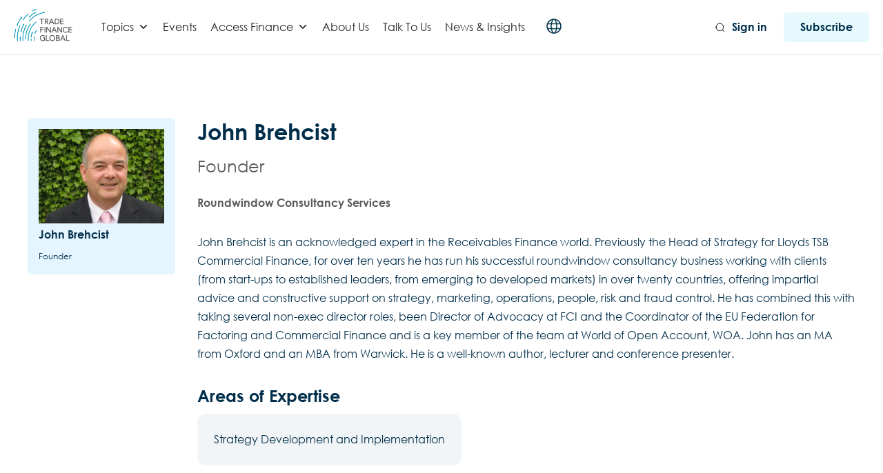

--- FILE ---
content_type: text/html; charset=UTF-8
request_url: https://www.tradefinanceglobal.com/posts/author/john-brehcist/
body_size: 34667
content:
<!DOCTYPE html>
<!--[if lt IE 7 ]><html class="ie ie6" lang="en"> <![endif]-->
<!--[if IE 7 ]><html class="ie ie7" lang="en"> <![endif]-->
<!--[if IE 8 ]><html class="ie ie8" lang="en"> <![endif]-->
<!--[if (gte IE 9)|!(IE)]><!-->
<html lang="en-GB"> <!--<![endif]-->
<head>
    <!-- Google tag (gtag.js) -->
<script async src="https://www.googletagmanager.com/gtag/js?id=G-88T0B6HL64"></script>
<script>
  window.dataLayer = window.dataLayer || [];
  function gtag(){dataLayer.push(arguments);}
  gtag('js', new Date());

  gtag('config', 'G-88T0B6HL64');
  gtag('config', 'G-TZ0KCPJ0MT'); 
</script>
<!-- Google Tag Manager -->
<script>(function(w,d,s,l,i){w[l]=w[l]||[];w[l].push({'gtm.start':
new Date().getTime(),event:'gtm.js'});var f=d.getElementsByTagName(s)[0],
j=d.createElement(s),dl=l!='dataLayer'?'&l='+l:'';j.async=true;j.src=
'https://www.googletagmanager.com/gtm.js?id='+i+dl;f.parentNode.insertBefore(j,f);
})(window,document,'script','dataLayer','GTM-WWWGBM');</script>
<!-- End Google Tag Manager -->
    <!-- Basic Page Needs
    ========================================================= -->
    <meta charset="UTF-8">
    <title>John Brehcist | Contributor | Trade Finance Global</title>

    <!--[if lt IE 9]>
    <script src="http://html5shim.googlecode.com/svn/trunk/html5.js"></script>
    <![endif]-->

    
    <!-- Mobile Specific Metas & Favicons
    ========================================================= -->
            <meta name="viewport" content="width=device-width, initial-scale=1.0, maximum-scale=1.0, user-scalable=no">
    
    
    
    
        <link rel="canonical" href="https://www.tradefinanceglobal.com/posts/author/john-brehcist/"/><meta name="robots" content="noindex">        <!-- WordPress Stuff
    ========================================================= -->
    <link rel="pingback" href="https://www.tradefinanceglobal.com/xmlrpc.php" />
        <script type="text/javascript">
/* <![CDATA[ */
(()=>{var e={};e.g=function(){if("object"==typeof globalThis)return globalThis;try{return this||new Function("return this")()}catch(e){if("object"==typeof window)return window}}(),function({ampUrl:n,isCustomizePreview:t,isAmpDevMode:r,noampQueryVarName:o,noampQueryVarValue:s,disabledStorageKey:i,mobileUserAgents:a,regexRegex:c}){if("undefined"==typeof sessionStorage)return;const d=new RegExp(c);if(!a.some((e=>{const n=e.match(d);return!(!n||!new RegExp(n[1],n[2]).test(navigator.userAgent))||navigator.userAgent.includes(e)})))return;e.g.addEventListener("DOMContentLoaded",(()=>{const e=document.getElementById("amp-mobile-version-switcher");if(!e)return;e.hidden=!1;const n=e.querySelector("a[href]");n&&n.addEventListener("click",(()=>{sessionStorage.removeItem(i)}))}));const g=r&&["paired-browsing-non-amp","paired-browsing-amp"].includes(window.name);if(sessionStorage.getItem(i)||t||g)return;const u=new URL(location.href),m=new URL(n);m.hash=u.hash,u.searchParams.has(o)&&s===u.searchParams.get(o)?sessionStorage.setItem(i,"1"):m.href!==u.href&&(window.stop(),location.replace(m.href))}({"ampUrl":"https:\/\/www.tradefinanceglobal.com\/posts\/author\/john-brehcist\/amp\/","noampQueryVarName":"noamp","noampQueryVarValue":"mobile","disabledStorageKey":"amp_mobile_redirect_disabled","mobileUserAgents":["Mobile","Android","Silk\/","Kindle","BlackBerry","Opera Mini","Opera Mobi"],"regexRegex":"^\\\/((?:.|\\n)+)\\\/([i]*)$","isCustomizePreview":false,"isAmpDevMode":false})})();
/* ]]> */
</script>
<meta name='robots' content='index, follow, max-image-preview:large, max-snippet:-1, max-video-preview:-1' />
	<style>img:is([sizes="auto" i], [sizes^="auto," i]) { contain-intrinsic-size: 3000px 1500px }</style>
	<script id="cookieyes" type="text/javascript" src="https://cdn-cookieyes.com/client_data/1195f39d2dfb695670360926/script.js"></script>
<!-- Google Tag Manager for WordPress by gtm4wp.com -->
<script data-cfasync="false" data-pagespeed-no-defer>
	var gtm4wp_datalayer_name = "dataLayer";
	var dataLayer = dataLayer || [];

	const gtm4wp_scrollerscript_debugmode         = true;
	const gtm4wp_scrollerscript_callbacktime      = 100;
	const gtm4wp_scrollerscript_readerlocation    = 150;
	const gtm4wp_scrollerscript_contentelementid  = "content";
	const gtm4wp_scrollerscript_scannertime       = 60;
</script>
<!-- End Google Tag Manager for WordPress by gtm4wp.com -->
	<!-- This site is optimized with the Yoast SEO Premium plugin v26.3 (Yoast SEO v26.3) - https://yoast.com/wordpress/plugins/seo/ -->
	<meta name="description" content="John Brehcist, a receivables finance expert and ex-Head of Strategy at Lloyds TSB, leads Roundwindow consultancy and holds key roles at FCI and WOA." />
	<link rel="canonical" href="https://www.tradefinanceglobal.com/posts/author/john-brehcist/" />
	<meta property="og:locale" content="en_GB" />
	<meta property="og:type" content="profile" />
	<meta property="og:title" content="John Brehcist" />
	<meta property="og:description" content="John Brehcist, a receivables finance expert and ex-Head of Strategy at Lloyds TSB, leads Roundwindow consultancy and holds key roles at FCI and WOA." />
	<meta property="og:url" content="https://www.tradefinanceglobal.com/posts/author/john-brehcist/" />
	<meta property="og:image" content="https://secure.gravatar.com/avatar/b79adced6a5b3515be82f9485a6a41e8?s=500&d=mm&r=g" />
	<meta name="twitter:card" content="summary_large_image" />
	<script type="application/ld+json" class="yoast-schema-graph">{"@context":"https://schema.org","@graph":[{"@type":"ProfilePage","@id":"https://www.tradefinanceglobal.com/posts/author/john-brehcist/","url":"https://www.tradefinanceglobal.com/posts/author/john-brehcist/","name":"John Brehcist | Contributor | Trade Finance Global","isPartOf":{"@id":"https://www.tradefinanceglobal.com/#website"},"primaryImageOfPage":{"@id":"https://www.tradefinanceglobal.com/posts/author/john-brehcist/#primaryimage"},"image":{"@id":"https://www.tradefinanceglobal.com/posts/author/john-brehcist/#primaryimage"},"thumbnailUrl":"https://www.tradefinanceglobal.com/wp-content/uploads/2020/06/WOA-survey-2020.jpg","description":"John Brehcist, a receivables finance expert and ex-Head of Strategy at Lloyds TSB, leads Roundwindow consultancy and holds key roles at FCI and WOA.","breadcrumb":{"@id":"https://www.tradefinanceglobal.com/posts/author/john-brehcist/#breadcrumb"},"inLanguage":"en-GB","potentialAction":[{"@type":"ReadAction","target":["https://www.tradefinanceglobal.com/posts/author/john-brehcist/"]}]},{"@type":"ImageObject","inLanguage":"en-GB","@id":"https://www.tradefinanceglobal.com/posts/author/john-brehcist/#primaryimage","url":"https://www.tradefinanceglobal.com/wp-content/uploads/2020/06/WOA-survey-2020.jpg","contentUrl":"https://www.tradefinanceglobal.com/wp-content/uploads/2020/06/WOA-survey-2020.jpg","width":1230,"height":526,"caption":"WOA survey 2020"},{"@type":"BreadcrumbList","@id":"https://www.tradefinanceglobal.com/posts/author/john-brehcist/#breadcrumb","itemListElement":[{"@type":"ListItem","position":1,"name":"Home","item":"https://www.tradefinanceglobal.com/"},{"@type":"ListItem","position":2,"name":"Archives for John Brehcist"}]},{"@type":"WebSite","@id":"https://www.tradefinanceglobal.com/#website","url":"https://www.tradefinanceglobal.com/","name":"Trade Finance Global","description":"","publisher":{"@id":"https://www.tradefinanceglobal.com/#organization"},"potentialAction":[{"@type":"SearchAction","target":{"@type":"EntryPoint","urlTemplate":"https://www.tradefinanceglobal.com/?s={search_term_string}"},"query-input":{"@type":"PropertyValueSpecification","valueRequired":true,"valueName":"search_term_string"}}],"inLanguage":"en-GB"},{"@type":"Organization","@id":"https://www.tradefinanceglobal.com/#organization","name":"Trade Finance Global","alternateName":"TFG","url":"https://www.tradefinanceglobal.com/","logo":{"@type":"ImageObject","inLanguage":"en-GB","@id":"https://www.tradefinanceglobal.com/#/schema/logo/image/","url":"https://www.tradefinanceglobal.com/wp-content/uploads/2020/04/cropped-TFG-Logo-scaled-1.jpg","contentUrl":"https://www.tradefinanceglobal.com/wp-content/uploads/2020/04/cropped-TFG-Logo-scaled-1.jpg","width":1300,"height":722,"caption":"Trade Finance Global"},"image":{"@id":"https://www.tradefinanceglobal.com/#/schema/logo/image/"},"sameAs":["https://www.instagram.com/tradefinance/","https://www.linkedin.com/company/trade-finance-global","https://uk.pinterest.com/tradefinanceglo/","https://www.youtube.com/tradefinanceglobal","https://x.com/tradefinglobal"]},{"@type":"Person","@id":"https://www.tradefinanceglobal.com/#/schema/person/7a5a989ea6afddc672c42dd6534894f1","name":"John Brehcist","image":{"@type":"ImageObject","inLanguage":"en-GB","@id":"https://www.tradefinanceglobal.com/#/schema/person/image/","url":"https://secure.gravatar.com/avatar/b79adced6a5b3515be82f9485a6a41e8?s=96&d=mm&r=g","contentUrl":"https://secure.gravatar.com/avatar/b79adced6a5b3515be82f9485a6a41e8?s=96&d=mm&r=g","caption":"John Brehcist"},"description":"John Brehcist is a receivables finance expert and former Head of Strategy for Lloyds TSB Commercial Finance. For over ten years, he has led his consultancy, Roundwindow, advising clients globally. He holds roles at FCI, the EU Federation for Factoring, and WOA, and is a recognized author and speaker with an MA from Oxford and an MBA from Warwick.","sameAs":["https://www.linkedin.com/in/johnbrehcist/"],"award":["IFG Industry Trainer of the Year"],"knowsAbout":["Strategy Development and Implementation","Organisation Structural Design","Business Process and Service Management Improvement","CEO Mentoring and Counselling","Corporate Communications","Change Management","Employee Engagement","Invoice Finance and Asset Based Lending","Risk and Fraud Protection"],"knowsLanguage":["English"],"jobTitle":"Founder","worksFor":"Roundwindow Consultancy Services","mainEntityOfPage":{"@id":"https://www.tradefinanceglobal.com/posts/author/john-brehcist/"}}]}</script>
	<!-- / Yoast SEO Premium plugin. -->


<link rel='dns-prefetch' href='//js.hs-scripts.com' />
<link rel='dns-prefetch' href='//fonts.googleapis.com' />
<link rel='dns-prefetch' href='//www.googletagmanager.com' />
<link rel="alternate" type="application/rss+xml" title=" &raquo; Feed" href="https://www.tradefinanceglobal.com/feed/" />
<link rel="alternate" type="application/rss+xml" title=" &raquo; Comments Feed" href="https://www.tradefinanceglobal.com/comments/feed/" />
<link rel="alternate" type="application/rss+xml" title=" &raquo; Posts by John Brehcist Feed" href="https://www.tradefinanceglobal.com/posts/author/john-brehcist/feed/" />
<link rel='stylesheet' id='headers-css' href='https://www.tradefinanceglobal.com/wp-content/themes/inovado/framework/css/headers.css?ver=1' type='text/css' media='all' />
<link rel='stylesheet' id='stylesheet-css' href='https://www.tradefinanceglobal.com/wp-content/themes/trade-finance-global-wp/style.css?ver=1' type='text/css' media='all' />
<link rel='stylesheet' id='retina-css' href='https://www.tradefinanceglobal.com/wp-content/themes/inovado/framework/css/retina.css?ver=1' type='text/css' media='only screen and (-webkit-min-device-pixel-ratio: 2)' />
<link rel='stylesheet' id='responsive-css' href='https://www.tradefinanceglobal.com/wp-content/themes/inovado/framework/css/responsive.css?ver=1' type='text/css' media='all' />
<link rel='stylesheet' id='wp-block-library-css' href='https://www.tradefinanceglobal.com/wp-content/plugins/gutenberg/build/styles/block-library/style.css?ver=22.0.0' type='text/css' media='all' />
<style id='elasticpress-related-posts-style-inline-css' type='text/css'>
.editor-styles-wrapper .wp-block-elasticpress-related-posts ul,.wp-block-elasticpress-related-posts ul{list-style-type:none;padding:0}.editor-styles-wrapper .wp-block-elasticpress-related-posts ul li a>div{display:inline}

</style>
<style id='classic-theme-styles-inline-css' type='text/css'>
/*! This file is auto-generated */
.wp-block-button__link{color:#fff;background-color:#32373c;border-radius:9999px;box-shadow:none;text-decoration:none;padding:calc(.667em + 2px) calc(1.333em + 2px);font-size:1.125em}.wp-block-file__button{background:#32373c;color:#fff;text-decoration:none}
</style>
<style id='global-styles-inline-css' type='text/css'>
:root{--wp--preset--aspect-ratio--square: 1;--wp--preset--aspect-ratio--4-3: 4/3;--wp--preset--aspect-ratio--3-4: 3/4;--wp--preset--aspect-ratio--3-2: 3/2;--wp--preset--aspect-ratio--2-3: 2/3;--wp--preset--aspect-ratio--16-9: 16/9;--wp--preset--aspect-ratio--9-16: 9/16;--wp--preset--color--black: #000000;--wp--preset--color--cyan-bluish-gray: #abb8c3;--wp--preset--color--white: #ffffff;--wp--preset--color--pale-pink: #f78da7;--wp--preset--color--vivid-red: #cf2e2e;--wp--preset--color--luminous-vivid-orange: #ff6900;--wp--preset--color--luminous-vivid-amber: #fcb900;--wp--preset--color--light-green-cyan: #7bdcb5;--wp--preset--color--vivid-green-cyan: #00d084;--wp--preset--color--pale-cyan-blue: #8ed1fc;--wp--preset--color--vivid-cyan-blue: #0693e3;--wp--preset--color--vivid-purple: #9b51e0;--wp--preset--gradient--vivid-cyan-blue-to-vivid-purple: linear-gradient(135deg,rgb(6,147,227) 0%,rgb(155,81,224) 100%);--wp--preset--gradient--light-green-cyan-to-vivid-green-cyan: linear-gradient(135deg,rgb(122,220,180) 0%,rgb(0,208,130) 100%);--wp--preset--gradient--luminous-vivid-amber-to-luminous-vivid-orange: linear-gradient(135deg,rgb(252,185,0) 0%,rgb(255,105,0) 100%);--wp--preset--gradient--luminous-vivid-orange-to-vivid-red: linear-gradient(135deg,rgb(255,105,0) 0%,rgb(207,46,46) 100%);--wp--preset--gradient--very-light-gray-to-cyan-bluish-gray: linear-gradient(135deg,rgb(238,238,238) 0%,rgb(169,184,195) 100%);--wp--preset--gradient--cool-to-warm-spectrum: linear-gradient(135deg,rgb(74,234,220) 0%,rgb(151,120,209) 20%,rgb(207,42,186) 40%,rgb(238,44,130) 60%,rgb(251,105,98) 80%,rgb(254,248,76) 100%);--wp--preset--gradient--blush-light-purple: linear-gradient(135deg,rgb(255,206,236) 0%,rgb(152,150,240) 100%);--wp--preset--gradient--blush-bordeaux: linear-gradient(135deg,rgb(254,205,165) 0%,rgb(254,45,45) 50%,rgb(107,0,62) 100%);--wp--preset--gradient--luminous-dusk: linear-gradient(135deg,rgb(255,203,112) 0%,rgb(199,81,192) 50%,rgb(65,88,208) 100%);--wp--preset--gradient--pale-ocean: linear-gradient(135deg,rgb(255,245,203) 0%,rgb(182,227,212) 50%,rgb(51,167,181) 100%);--wp--preset--gradient--electric-grass: linear-gradient(135deg,rgb(202,248,128) 0%,rgb(113,206,126) 100%);--wp--preset--gradient--midnight: linear-gradient(135deg,rgb(2,3,129) 0%,rgb(40,116,252) 100%);--wp--preset--font-size--small: 13px;--wp--preset--font-size--medium: 20px;--wp--preset--font-size--large: 36px;--wp--preset--font-size--x-large: 42px;--wp--preset--spacing--20: 0.44rem;--wp--preset--spacing--30: 0.67rem;--wp--preset--spacing--40: 1rem;--wp--preset--spacing--50: 1.5rem;--wp--preset--spacing--60: 2.25rem;--wp--preset--spacing--70: 3.38rem;--wp--preset--spacing--80: 5.06rem;--wp--preset--shadow--natural: 6px 6px 9px rgba(0, 0, 0, 0.2);--wp--preset--shadow--deep: 12px 12px 50px rgba(0, 0, 0, 0.4);--wp--preset--shadow--sharp: 6px 6px 0px rgba(0, 0, 0, 0.2);--wp--preset--shadow--outlined: 6px 6px 0px -3px rgb(255, 255, 255), 6px 6px rgb(0, 0, 0);--wp--preset--shadow--crisp: 6px 6px 0px rgb(0, 0, 0);}:where(.is-layout-flex){gap: 0.5em;}:where(.is-layout-grid){gap: 0.5em;}body .is-layout-flex{display: flex;}.is-layout-flex{flex-wrap: wrap;align-items: center;}.is-layout-flex > :is(*, div){margin: 0;}body .is-layout-grid{display: grid;}.is-layout-grid > :is(*, div){margin: 0;}:where(.wp-block-columns.is-layout-flex){gap: 2em;}:where(.wp-block-columns.is-layout-grid){gap: 2em;}:where(.wp-block-post-template.is-layout-flex){gap: 1.25em;}:where(.wp-block-post-template.is-layout-grid){gap: 1.25em;}.has-black-color{color: var(--wp--preset--color--black) !important;}.has-cyan-bluish-gray-color{color: var(--wp--preset--color--cyan-bluish-gray) !important;}.has-white-color{color: var(--wp--preset--color--white) !important;}.has-pale-pink-color{color: var(--wp--preset--color--pale-pink) !important;}.has-vivid-red-color{color: var(--wp--preset--color--vivid-red) !important;}.has-luminous-vivid-orange-color{color: var(--wp--preset--color--luminous-vivid-orange) !important;}.has-luminous-vivid-amber-color{color: var(--wp--preset--color--luminous-vivid-amber) !important;}.has-light-green-cyan-color{color: var(--wp--preset--color--light-green-cyan) !important;}.has-vivid-green-cyan-color{color: var(--wp--preset--color--vivid-green-cyan) !important;}.has-pale-cyan-blue-color{color: var(--wp--preset--color--pale-cyan-blue) !important;}.has-vivid-cyan-blue-color{color: var(--wp--preset--color--vivid-cyan-blue) !important;}.has-vivid-purple-color{color: var(--wp--preset--color--vivid-purple) !important;}.has-black-background-color{background-color: var(--wp--preset--color--black) !important;}.has-cyan-bluish-gray-background-color{background-color: var(--wp--preset--color--cyan-bluish-gray) !important;}.has-white-background-color{background-color: var(--wp--preset--color--white) !important;}.has-pale-pink-background-color{background-color: var(--wp--preset--color--pale-pink) !important;}.has-vivid-red-background-color{background-color: var(--wp--preset--color--vivid-red) !important;}.has-luminous-vivid-orange-background-color{background-color: var(--wp--preset--color--luminous-vivid-orange) !important;}.has-luminous-vivid-amber-background-color{background-color: var(--wp--preset--color--luminous-vivid-amber) !important;}.has-light-green-cyan-background-color{background-color: var(--wp--preset--color--light-green-cyan) !important;}.has-vivid-green-cyan-background-color{background-color: var(--wp--preset--color--vivid-green-cyan) !important;}.has-pale-cyan-blue-background-color{background-color: var(--wp--preset--color--pale-cyan-blue) !important;}.has-vivid-cyan-blue-background-color{background-color: var(--wp--preset--color--vivid-cyan-blue) !important;}.has-vivid-purple-background-color{background-color: var(--wp--preset--color--vivid-purple) !important;}.has-black-border-color{border-color: var(--wp--preset--color--black) !important;}.has-cyan-bluish-gray-border-color{border-color: var(--wp--preset--color--cyan-bluish-gray) !important;}.has-white-border-color{border-color: var(--wp--preset--color--white) !important;}.has-pale-pink-border-color{border-color: var(--wp--preset--color--pale-pink) !important;}.has-vivid-red-border-color{border-color: var(--wp--preset--color--vivid-red) !important;}.has-luminous-vivid-orange-border-color{border-color: var(--wp--preset--color--luminous-vivid-orange) !important;}.has-luminous-vivid-amber-border-color{border-color: var(--wp--preset--color--luminous-vivid-amber) !important;}.has-light-green-cyan-border-color{border-color: var(--wp--preset--color--light-green-cyan) !important;}.has-vivid-green-cyan-border-color{border-color: var(--wp--preset--color--vivid-green-cyan) !important;}.has-pale-cyan-blue-border-color{border-color: var(--wp--preset--color--pale-cyan-blue) !important;}.has-vivid-cyan-blue-border-color{border-color: var(--wp--preset--color--vivid-cyan-blue) !important;}.has-vivid-purple-border-color{border-color: var(--wp--preset--color--vivid-purple) !important;}.has-vivid-cyan-blue-to-vivid-purple-gradient-background{background: var(--wp--preset--gradient--vivid-cyan-blue-to-vivid-purple) !important;}.has-light-green-cyan-to-vivid-green-cyan-gradient-background{background: var(--wp--preset--gradient--light-green-cyan-to-vivid-green-cyan) !important;}.has-luminous-vivid-amber-to-luminous-vivid-orange-gradient-background{background: var(--wp--preset--gradient--luminous-vivid-amber-to-luminous-vivid-orange) !important;}.has-luminous-vivid-orange-to-vivid-red-gradient-background{background: var(--wp--preset--gradient--luminous-vivid-orange-to-vivid-red) !important;}.has-very-light-gray-to-cyan-bluish-gray-gradient-background{background: var(--wp--preset--gradient--very-light-gray-to-cyan-bluish-gray) !important;}.has-cool-to-warm-spectrum-gradient-background{background: var(--wp--preset--gradient--cool-to-warm-spectrum) !important;}.has-blush-light-purple-gradient-background{background: var(--wp--preset--gradient--blush-light-purple) !important;}.has-blush-bordeaux-gradient-background{background: var(--wp--preset--gradient--blush-bordeaux) !important;}.has-luminous-dusk-gradient-background{background: var(--wp--preset--gradient--luminous-dusk) !important;}.has-pale-ocean-gradient-background{background: var(--wp--preset--gradient--pale-ocean) !important;}.has-electric-grass-gradient-background{background: var(--wp--preset--gradient--electric-grass) !important;}.has-midnight-gradient-background{background: var(--wp--preset--gradient--midnight) !important;}.has-small-font-size{font-size: var(--wp--preset--font-size--small) !important;}.has-medium-font-size{font-size: var(--wp--preset--font-size--medium) !important;}.has-large-font-size{font-size: var(--wp--preset--font-size--large) !important;}.has-x-large-font-size{font-size: var(--wp--preset--font-size--x-large) !important;}
:where(.wp-block-columns.is-layout-flex){gap: 2em;}:where(.wp-block-columns.is-layout-grid){gap: 2em;}
:root :where(.wp-block-pullquote){font-size: 1.5em;line-height: 1.6;}
:where(.wp-block-post-template.is-layout-flex){gap: 1.25em;}:where(.wp-block-post-template.is-layout-grid){gap: 1.25em;}
:where(.wp-block-term-template.is-layout-flex){gap: 1.25em;}:where(.wp-block-term-template.is-layout-grid){gap: 1.25em;}
</style>
<link rel='stylesheet' id='ep_general_styles-css' href='https://www.tradefinanceglobal.com/wp-content/plugins/elasticpress/dist/css/general-styles.css?ver=66295efe92a630617c00' type='text/css' media='all' />
<link rel='stylesheet' id='dashicons-css' href='https://www.tradefinanceglobal.com/wp-includes/css/dashicons.min.css?ver=6.7.2' type='text/css' media='all' />
<link rel='stylesheet' id='swiper-style-css' href='https://www.tradefinanceglobal.com/wp-content/themes/trade-finance-global-wp/js/swiper.min.css?ver=6.7.2' type='text/css' media='all' />
<link rel='stylesheet' id='pdf-flipbook-style-css' href='https://www.tradefinanceglobal.com/wp-content/themes/trade-finance-global-wp/js/pdf-flipbook/css/min.css?ver=6.7.2' type='text/css' media='all' />
<link rel='stylesheet' id='pdf-flipbook-themify-icon-style-css' href='https://www.tradefinanceglobal.com/wp-content/themes/trade-finance-global-wp/js/pdf-flipbook/css/themify-icons.min.css?ver=6.7.2' type='text/css' media='all' />
<link crossorigin="anonymous" rel='stylesheet' id='wpb-google-fonts-css' href='https://fonts.googleapis.com/css?family=Lato%3A300%2C400%2C700&#038;ver=6.7.2' type='text/css' media='all' />
<link rel='stylesheet' id='theme-style-css' href='https://www.tradefinanceglobal.com/wp-content/themes/trade-finance-global-wp/dist/css/styles.css?ver=1731901090' type='text/css' media='all' />
<link crossorigin="anonymous" rel='stylesheet' id='options_typography_Open+Sans:400,600-css' href='https://fonts.googleapis.com/css?family=Open+Sans:400,600' type='text/css' media='all' />
<link rel='stylesheet' id='elasticpress-facets-css' href='https://www.tradefinanceglobal.com/wp-content/plugins/elasticpress/dist/css/facets-styles.css?ver=e96caca972beab457d95' type='text/css' media='all' />
<link rel='stylesheet' id='elementor-frontend-css' href='https://www.tradefinanceglobal.com/wp-content/plugins/elementor/assets/css/frontend.min.css?ver=3.31.2' type='text/css' media='all' />
<link rel='stylesheet' id='eael-general-css' href='https://www.tradefinanceglobal.com/wp-content/plugins/essential-addons-for-elementor-lite/assets/front-end/css/view/general.min.css?ver=6.2.4' type='text/css' media='all' />
<script type="text/javascript" src="https://www.tradefinanceglobal.com/wp-content/themes/trade-finance-global-wp/js/jquery.min.js" id="jquery-js"></script>
<script type="text/javascript" src="https://www.tradefinanceglobal.com/wp-content/plugins/duracelltomi-google-tag-manager/dist/js/analytics-talk-content-tracking.js?ver=1.22.1" id="gtm4wp-scroll-tracking-js"></script>
<script type="text/javascript" id="ajax-login-script-js-extra">
/* <![CDATA[ */
var ajax_login_object = {"ajaxurl":"https:\/\/www.tradefinanceglobal.com\/wp-admin\/admin-ajax.php","loadingmessage":"Sending user info, please wait..."};
/* ]]> */
</script>
<script type="text/javascript" src="https://www.tradefinanceglobal.com/wp-content/themes/trade-finance-global-wp/js/ajax-login-script.js?ver=6.7.2" id="ajax-login-script-js"></script>
<link rel="https://api.w.org/" href="https://www.tradefinanceglobal.com/wp-json/" /><link rel="alternate" title="JSON" type="application/json" href="https://www.tradefinanceglobal.com/wp-json/wp/v2/users/124" /><link rel="EditURI" type="application/rsd+xml" title="RSD" href="https://www.tradefinanceglobal.com/xmlrpc.php?rsd" />
<meta name="generator" content="WordPress 6.7.2" />
<meta name="generator" content="Site Kit by Google 1.168.0" />			<!-- DO NOT COPY THIS SNIPPET! Start of Page Analytics Tracking for HubSpot WordPress plugin v11.3.21-->
			<script class="hsq-set-content-id" data-content-id="listing-page">
				var _hsq = _hsq || [];
				_hsq.push(["setContentType", "listing-page"]);
			</script>
			<!-- DO NOT COPY THIS SNIPPET! End of Page Analytics Tracking for HubSpot WordPress plugin -->
			  <script src="https://cdn.onesignal.com/sdks/web/v16/OneSignalSDK.page.js" defer></script>
  <script>
          window.OneSignalDeferred = window.OneSignalDeferred || [];
          OneSignalDeferred.push(async function(OneSignal) {
            await OneSignal.init({
              appId: "6d3d897a-9015-429f-90f4-642084fc0499",
              serviceWorkerOverrideForTypical: true,
              path: "https://www.tradefinanceglobal.com/wp-content/plugins/onesignal-free-web-push-notifications/sdk_files/",
              serviceWorkerParam: { scope: "/wp-content/plugins/onesignal-free-web-push-notifications/sdk_files/push/onesignal/" },
              serviceWorkerPath: "OneSignalSDKWorker.js",
            });
          });

          // Unregister the legacy OneSignal service worker to prevent scope conflicts
          if (navigator.serviceWorker) {
            navigator.serviceWorker.getRegistrations().then((registrations) => {
              // Iterate through all registered service workers
              registrations.forEach((registration) => {
                // Check the script URL to identify the specific service worker
                if (registration.active && registration.active.scriptURL.includes('OneSignalSDKWorker.js.php')) {
                  // Unregister the service worker
                  registration.unregister().then((success) => {
                    if (success) {
                      console.log('OneSignalSW: Successfully unregistered:', registration.active.scriptURL);
                    } else {
                      console.log('OneSignalSW: Failed to unregister:', registration.active.scriptURL);
                    }
                  });
                }
              });
            }).catch((error) => {
              console.error('Error fetching service worker registrations:', error);
            });
        }
        </script>
<!-- site-navigation-element Schema optimized by Schema Pro --><script type="application/ld+json">{"@context":"https:\/\/schema.org","@graph":[{"@context":"https:\/\/schema.org","@type":"SiteNavigationElement","id":"site-navigation","name":"","url":""}]}</script><!-- / site-navigation-element Schema optimized by Schema Pro --><!-- sitelink-search-box Schema optimized by Schema Pro --><script type="application/ld+json">{"@context":"https:\/\/schema.org","@type":"WebSite","name":"Trade Finance Global","url":"https:\/\/www.tradefinanceglobal.com","potentialAction":[{"@type":"SearchAction","target":"https:\/\/www.tradefinanceglobal.com\/?s={search_term_string}","query-input":"required name=search_term_string"}]}</script><!-- / sitelink-search-box Schema optimized by Schema Pro --><!-- breadcrumb Schema optimized by Schema Pro --><script type="application/ld+json">{"@context":"https:\/\/schema.org","@type":"BreadcrumbList","itemListElement":[{"@type":"ListItem","position":1,"item":{"@id":"https:\/\/www.tradefinanceglobal.com\/","name":"Home"}},{"@type":"ListItem","position":2,"item":{"@id":"https:\/\/www.tradefinanceglobal.com\/posts\/author\/john-brehcist\/","name":"Archives for John Brehcist"}}]}</script><!-- / breadcrumb Schema optimized by Schema Pro --><link rel="alternate" type="text/html" media="only screen and (max-width: 640px)" href="https://www.tradefinanceglobal.com/posts/author/john-brehcist/amp/">
<!-- Google Tag Manager for WordPress by gtm4wp.com -->
<!-- GTM Container placement set to automatic -->
<script data-cfasync="false" data-pagespeed-no-defer type="text/javascript">
	var dataLayer_content = {"visitorLoginState":"logged-out","visitorType":"visitor-logged-out","pagePostType":"post","pagePostType2":"author-post","pagePostAuthor":"John Brehcist","browserName":"","browserVersion":"","browserEngineName":"","browserEngineVersion":"","osName":"","osVersion":"","deviceType":"bot","deviceManufacturer":"","deviceModel":""};
	dataLayer.push( dataLayer_content );
</script>
<script data-cfasync="false" data-pagespeed-no-defer type="text/javascript">
(function(w,d,s,l,i){w[l]=w[l]||[];w[l].push({'gtm.start':
new Date().getTime(),event:'gtm.js'});var f=d.getElementsByTagName(s)[0],
j=d.createElement(s),dl=l!='dataLayer'?'&l='+l:'';j.async=true;j.src=
'//www.googletagmanager.com/gtm.js?id='+i+dl;f.parentNode.insertBefore(j,f);
})(window,document,'script','dataLayer','GTM-WWWGBM');
</script>
<!-- End Google Tag Manager for WordPress by gtm4wp.com -->	<script type="text/javascript" src="https://maps.google.com/maps/api/js?sensor=false"></script>
	<meta name="generator" content="Elementor 3.31.2; features: e_font_icon_svg, additional_custom_breakpoints, e_element_cache; settings: css_print_method-external, google_font-enabled, font_display-swap">
			<style>
				.e-con.e-parent:nth-of-type(n+4):not(.e-lazyloaded):not(.e-no-lazyload),
				.e-con.e-parent:nth-of-type(n+4):not(.e-lazyloaded):not(.e-no-lazyload) * {
					background-image: none !important;
				}
				@media screen and (max-height: 1024px) {
					.e-con.e-parent:nth-of-type(n+3):not(.e-lazyloaded):not(.e-no-lazyload),
					.e-con.e-parent:nth-of-type(n+3):not(.e-lazyloaded):not(.e-no-lazyload) * {
						background-image: none !important;
					}
				}
				@media screen and (max-height: 640px) {
					.e-con.e-parent:nth-of-type(n+2):not(.e-lazyloaded):not(.e-no-lazyload),
					.e-con.e-parent:nth-of-type(n+2):not(.e-lazyloaded):not(.e-no-lazyload) * {
						background-image: none !important;
					}
				}
			</style>
			<style>#amp-mobile-version-switcher{left:0;position:absolute;width:100%;z-index:100}#amp-mobile-version-switcher>a{background-color:#444;border:0;color:#eaeaea;display:block;font-family:-apple-system,BlinkMacSystemFont,Segoe UI,Roboto,Oxygen-Sans,Ubuntu,Cantarell,Helvetica Neue,sans-serif;font-size:16px;font-weight:600;padding:15px 0;text-align:center;-webkit-text-decoration:none;text-decoration:none}#amp-mobile-version-switcher>a:active,#amp-mobile-version-switcher>a:focus,#amp-mobile-version-switcher>a:hover{-webkit-text-decoration:underline;text-decoration:underline}</style>			<style id="wpsp-style-frontend"></style>
			<link rel="icon" href="https://www.tradefinanceglobal.com/wp-content/uploads/2014/11/cropped-apple-icon-144x144-1-32x32.jpg" sizes="32x32" />
<link rel="icon" href="https://www.tradefinanceglobal.com/wp-content/uploads/2014/11/cropped-apple-icon-144x144-1-192x192.jpg" sizes="192x192" />
<link rel="apple-touch-icon" href="https://www.tradefinanceglobal.com/wp-content/uploads/2014/11/cropped-apple-icon-144x144-1-180x180.jpg" />
<meta name="msapplication-TileImage" content="https://www.tradefinanceglobal.com/wp-content/uploads/2014/11/cropped-apple-icon-144x144-1-270x270.jpg" />

	<style>
		
				
		 		@media only screen and (max-width: 767px) {
			#topbar .callus{ background: #efefef; }	
		}
				
				
				
		
		
			.title{
				display:block;
				line-height: 1 !important;
				background: none;
				margin:0 0 20px 0;
				border-bottom:1px solid #f1f1f1;
				
			}

			.title span{
				display:inline-block;
				line-height: 1 !important;
				background: none;
				margin: 0 0 -1px 0;
				padding: 0 0 10px 0;
				border-bottom:1px solid #cccccc;
			}

				
				
	</style>

		<style type="text/css" id="wp-custom-css">
			.company_logo img {
    height: 200px;
    object-fit: contain;
}
.author-bio .bold {
    font-weight:300 !important;
 
}
.author-bio .bold:first-child {
    font-weight: 600 !important;
    text-transform: uppercase !important;
}
@media  (max-width: 1200px) {
	.wp-block-buttons > .wp-block-button.wp-block-button__width-25 {
  width: unset !important;
}
}
@media  (max-width: 1150px) {
	.wp-block-buttons > .wp-block-button.wp-block-button__width-25 {
  width: unset !important;
}
}
@media  (max-width: 992px) {
	.wp-block-buttons > .wp-block-button.wp-block-button__width-25 {
  width: unset !important;
}

}
}

@media  (max-width: 576px) {
		.wp-block-button__link {

	font-size: 12px !important !important;
}
	.wp-block-buttons > .wp-block-button.wp-block-button__width-25 {
  width: unset !important;
}
}
@media  (max-width: 480px) {
.single-post-content .is-layout-flex {
	flex-direction: column;
}
.single-post-content .wp-block-buttons > .wp-block-button.wp-block-button__width-25 {
	width: 100% !important;
}
.single-post-content .wp-block-buttons > .wp-block-button {
	display: inline-block;
	margin: 0;
	width: 100% !important;
}
.wp-block-button__link {
    font-size: 14px !important;
    width: 100%;
  }
	.wp-block-button__link {

	font-size: 12px !important !important;
}
}
.single-post .single-post-content { text-align: left !important;}
.content > .d-grid {
  scroll-margin-top: 200px; 
}

/*hiding some elements during transition - glee*/
section.full-width.block-slider_with_image.py-10{
    display: none;
}
/*table content style replicate - glee*/
li.content-list:hover {
	    color: #006db3!important;
}

/* Hide issue date in single edition and its template page */
.single-edition .issue-date, .page-template-page-editions .issue-date {
	display:none;
}

		</style>
		<style type="text/css">@charset "UTF-8";/** THIS FILE IS AUTOMATICALLY GENERATED - DO NOT MAKE MANUAL EDITS! **//** Custom CSS should be added to Mega Menu > Menu Themes > Custom Styling **/.mega-menu-last-modified-1768236346 { content: 'Monday 12th January 2026 16:45:46 UTC'; }#mega-menu-wrap-main_navigation, #mega-menu-wrap-main_navigation #mega-menu-main_navigation, #mega-menu-wrap-main_navigation #mega-menu-main_navigation ul.mega-sub-menu, #mega-menu-wrap-main_navigation #mega-menu-main_navigation li.mega-menu-item, #mega-menu-wrap-main_navigation #mega-menu-main_navigation li.mega-menu-row, #mega-menu-wrap-main_navigation #mega-menu-main_navigation li.mega-menu-column, #mega-menu-wrap-main_navigation #mega-menu-main_navigation a.mega-menu-link, #mega-menu-wrap-main_navigation #mega-menu-main_navigation span.mega-menu-badge, #mega-menu-wrap-main_navigation button.mega-close, #mega-menu-wrap-main_navigation button.mega-toggle-standard {transition: none;border-radius: 0;box-shadow: none;background: none;border: 0;bottom: auto;box-sizing: border-box;clip: auto;color: #222;display: block;float: none;font-family: inherit;font-size: 14px;height: auto;left: auto;line-height: 1.7;list-style-type: none;margin: 0;min-height: auto;max-height: none;min-width: auto;max-width: none;opacity: 1;outline: none;overflow: visible;padding: 0;position: relative;pointer-events: auto;right: auto;text-align: left;text-decoration: none;text-indent: 0;text-transform: none;transform: none;top: auto;vertical-align: baseline;visibility: inherit;width: auto;word-wrap: break-word;white-space: normal;-webkit-tap-highlight-color: transparent;}#mega-menu-wrap-main_navigation:before, #mega-menu-wrap-main_navigation #mega-menu-main_navigation:before, #mega-menu-wrap-main_navigation #mega-menu-main_navigation ul.mega-sub-menu:before, #mega-menu-wrap-main_navigation #mega-menu-main_navigation li.mega-menu-item:before, #mega-menu-wrap-main_navigation #mega-menu-main_navigation li.mega-menu-row:before, #mega-menu-wrap-main_navigation #mega-menu-main_navigation li.mega-menu-column:before, #mega-menu-wrap-main_navigation #mega-menu-main_navigation a.mega-menu-link:before, #mega-menu-wrap-main_navigation #mega-menu-main_navigation span.mega-menu-badge:before, #mega-menu-wrap-main_navigation button.mega-close:before, #mega-menu-wrap-main_navigation button.mega-toggle-standard:before, #mega-menu-wrap-main_navigation:after, #mega-menu-wrap-main_navigation #mega-menu-main_navigation:after, #mega-menu-wrap-main_navigation #mega-menu-main_navigation ul.mega-sub-menu:after, #mega-menu-wrap-main_navigation #mega-menu-main_navigation li.mega-menu-item:after, #mega-menu-wrap-main_navigation #mega-menu-main_navigation li.mega-menu-row:after, #mega-menu-wrap-main_navigation #mega-menu-main_navigation li.mega-menu-column:after, #mega-menu-wrap-main_navigation #mega-menu-main_navigation a.mega-menu-link:after, #mega-menu-wrap-main_navigation #mega-menu-main_navigation span.mega-menu-badge:after, #mega-menu-wrap-main_navigation button.mega-close:after, #mega-menu-wrap-main_navigation button.mega-toggle-standard:after {display: none;}#mega-menu-wrap-main_navigation {border-radius: 0px;}@media only screen and (min-width: 769px) {#mega-menu-wrap-main_navigation {background: #fff;}}#mega-menu-wrap-main_navigation.mega-keyboard-navigation .mega-menu-toggle:focus, #mega-menu-wrap-main_navigation.mega-keyboard-navigation .mega-toggle-block:focus, #mega-menu-wrap-main_navigation.mega-keyboard-navigation .mega-toggle-block a:focus, #mega-menu-wrap-main_navigation.mega-keyboard-navigation .mega-toggle-block .mega-search input[type=text]:focus, #mega-menu-wrap-main_navigation.mega-keyboard-navigation .mega-toggle-block button.mega-toggle-animated:focus, #mega-menu-wrap-main_navigation.mega-keyboard-navigation #mega-menu-main_navigation a:focus, #mega-menu-wrap-main_navigation.mega-keyboard-navigation #mega-menu-main_navigation span:focus, #mega-menu-wrap-main_navigation.mega-keyboard-navigation #mega-menu-main_navigation input:focus, #mega-menu-wrap-main_navigation.mega-keyboard-navigation #mega-menu-main_navigation li.mega-menu-item a.mega-menu-link:focus, #mega-menu-wrap-main_navigation.mega-keyboard-navigation #mega-menu-main_navigation form.mega-search-open:has(input[type=text]:focus), #mega-menu-wrap-main_navigation.mega-keyboard-navigation #mega-menu-main_navigation + button.mega-close:focus {outline-style: solid;outline-width: 3px;outline-color: #109cde;outline-offset: -3px;}#mega-menu-wrap-main_navigation.mega-keyboard-navigation .mega-toggle-block button.mega-toggle-animated:focus {outline-offset: 2px;}#mega-menu-wrap-main_navigation.mega-keyboard-navigation > li.mega-menu-item > a.mega-menu-link:focus {background: #fff;color: #222;font-weight: normal;text-decoration: none;border-color: #fff;}@media only screen and (max-width: 768px) {#mega-menu-wrap-main_navigation.mega-keyboard-navigation > li.mega-menu-item > a.mega-menu-link:focus {color: #fff;background: #333;}}#mega-menu-wrap-main_navigation #mega-menu-main_navigation {text-align: left;padding: 0px;}#mega-menu-wrap-main_navigation #mega-menu-main_navigation a.mega-menu-link {cursor: pointer;display: inline;}#mega-menu-wrap-main_navigation #mega-menu-main_navigation a.mega-menu-link .mega-description-group {vertical-align: middle;display: inline-block;transition: none;}#mega-menu-wrap-main_navigation #mega-menu-main_navigation a.mega-menu-link .mega-description-group .mega-menu-title, #mega-menu-wrap-main_navigation #mega-menu-main_navigation a.mega-menu-link .mega-description-group .mega-menu-description {transition: none;line-height: 1.5;display: block;}#mega-menu-wrap-main_navigation #mega-menu-main_navigation a.mega-menu-link .mega-description-group .mega-menu-description {font-style: italic;font-size: 0.8em;text-transform: none;font-weight: normal;}#mega-menu-wrap-main_navigation #mega-menu-main_navigation li.mega-menu-megamenu li.mega-menu-item.mega-icon-left.mega-has-description.mega-has-icon > a.mega-menu-link {display: flex;align-items: center;}#mega-menu-wrap-main_navigation #mega-menu-main_navigation li.mega-menu-megamenu li.mega-menu-item.mega-icon-left.mega-has-description.mega-has-icon > a.mega-menu-link:before {flex: 0 0 auto;align-self: flex-start;}#mega-menu-wrap-main_navigation #mega-menu-main_navigation li.mega-menu-tabbed.mega-menu-megamenu > ul.mega-sub-menu > li.mega-menu-item.mega-icon-left.mega-has-description.mega-has-icon > a.mega-menu-link {display: block;}#mega-menu-wrap-main_navigation #mega-menu-main_navigation li.mega-menu-item.mega-icon-top > a.mega-menu-link {display: table-cell;vertical-align: middle;line-height: initial;}#mega-menu-wrap-main_navigation #mega-menu-main_navigation li.mega-menu-item.mega-icon-top > a.mega-menu-link:before {display: block;margin: 0 0 6px 0;text-align: center;}#mega-menu-wrap-main_navigation #mega-menu-main_navigation li.mega-menu-item.mega-icon-top > a.mega-menu-link > span.mega-title-below {display: inline-block;transition: none;}@media only screen and (max-width: 768px) {#mega-menu-wrap-main_navigation #mega-menu-main_navigation > li.mega-menu-item.mega-icon-top > a.mega-menu-link {display: block;line-height: 40px;}#mega-menu-wrap-main_navigation #mega-menu-main_navigation > li.mega-menu-item.mega-icon-top > a.mega-menu-link:before {display: inline-block;margin: 0 6px 0 0;text-align: left;}}#mega-menu-wrap-main_navigation #mega-menu-main_navigation li.mega-menu-item.mega-icon-right > a.mega-menu-link:before {float: right;margin: 0 0 0 6px;}#mega-menu-wrap-main_navigation #mega-menu-main_navigation > li.mega-animating > ul.mega-sub-menu {pointer-events: none;}#mega-menu-wrap-main_navigation #mega-menu-main_navigation li.mega-disable-link > a.mega-menu-link, #mega-menu-wrap-main_navigation #mega-menu-main_navigation li.mega-menu-megamenu li.mega-disable-link > a.mega-menu-link {cursor: inherit;}#mega-menu-wrap-main_navigation #mega-menu-main_navigation li.mega-menu-item-has-children.mega-disable-link > a.mega-menu-link, #mega-menu-wrap-main_navigation #mega-menu-main_navigation li.mega-menu-megamenu > li.mega-menu-item-has-children.mega-disable-link > a.mega-menu-link {cursor: pointer;}#mega-menu-wrap-main_navigation #mega-menu-main_navigation p {margin-bottom: 10px;}#mega-menu-wrap-main_navigation #mega-menu-main_navigation input, #mega-menu-wrap-main_navigation #mega-menu-main_navigation img {max-width: 100%;}#mega-menu-wrap-main_navigation #mega-menu-main_navigation li.mega-menu-item > ul.mega-sub-menu {display: block;visibility: hidden;opacity: 1;pointer-events: auto;}@media only screen and (max-width: 768px) {#mega-menu-wrap-main_navigation #mega-menu-main_navigation li.mega-menu-item > ul.mega-sub-menu {display: none;visibility: visible;opacity: 1;}#mega-menu-wrap-main_navigation #mega-menu-main_navigation li.mega-menu-item.mega-toggle-on > ul.mega-sub-menu, #mega-menu-wrap-main_navigation #mega-menu-main_navigation li.mega-menu-megamenu.mega-menu-item.mega-toggle-on ul.mega-sub-menu {display: block;}#mega-menu-wrap-main_navigation #mega-menu-main_navigation li.mega-menu-megamenu.mega-menu-item.mega-toggle-on li.mega-hide-sub-menu-on-mobile > ul.mega-sub-menu, #mega-menu-wrap-main_navigation #mega-menu-main_navigation li.mega-hide-sub-menu-on-mobile > ul.mega-sub-menu {display: none;}}@media only screen and (min-width: 769px) {#mega-menu-wrap-main_navigation #mega-menu-main_navigation[data-effect="fade"] li.mega-menu-item > ul.mega-sub-menu {opacity: 0;transition: opacity 600ms ease-in, visibility 600ms ease-in;}#mega-menu-wrap-main_navigation #mega-menu-main_navigation[data-effect="fade"].mega-no-js li.mega-menu-item:hover > ul.mega-sub-menu, #mega-menu-wrap-main_navigation #mega-menu-main_navigation[data-effect="fade"].mega-no-js li.mega-menu-item:focus > ul.mega-sub-menu, #mega-menu-wrap-main_navigation #mega-menu-main_navigation[data-effect="fade"] li.mega-menu-item.mega-toggle-on > ul.mega-sub-menu, #mega-menu-wrap-main_navigation #mega-menu-main_navigation[data-effect="fade"] li.mega-menu-item.mega-menu-megamenu.mega-toggle-on ul.mega-sub-menu {opacity: 1;}#mega-menu-wrap-main_navigation #mega-menu-main_navigation[data-effect="fade_up"] li.mega-menu-item.mega-menu-megamenu > ul.mega-sub-menu, #mega-menu-wrap-main_navigation #mega-menu-main_navigation[data-effect="fade_up"] li.mega-menu-item.mega-menu-flyout ul.mega-sub-menu {opacity: 0;transform: translate(0, 10px);transition: opacity 600ms ease-in, transform 600ms ease-in, visibility 600ms ease-in;}#mega-menu-wrap-main_navigation #mega-menu-main_navigation[data-effect="fade_up"].mega-no-js li.mega-menu-item:hover > ul.mega-sub-menu, #mega-menu-wrap-main_navigation #mega-menu-main_navigation[data-effect="fade_up"].mega-no-js li.mega-menu-item:focus > ul.mega-sub-menu, #mega-menu-wrap-main_navigation #mega-menu-main_navigation[data-effect="fade_up"] li.mega-menu-item.mega-toggle-on > ul.mega-sub-menu, #mega-menu-wrap-main_navigation #mega-menu-main_navigation[data-effect="fade_up"] li.mega-menu-item.mega-menu-megamenu.mega-toggle-on ul.mega-sub-menu {opacity: 1;transform: translate(0, 0);}#mega-menu-wrap-main_navigation #mega-menu-main_navigation[data-effect="slide_up"] li.mega-menu-item.mega-menu-megamenu > ul.mega-sub-menu, #mega-menu-wrap-main_navigation #mega-menu-main_navigation[data-effect="slide_up"] li.mega-menu-item.mega-menu-flyout ul.mega-sub-menu {transform: translate(0, 10px);transition: transform 600ms ease-in, visibility 600ms ease-in;}#mega-menu-wrap-main_navigation #mega-menu-main_navigation[data-effect="slide_up"].mega-no-js li.mega-menu-item:hover > ul.mega-sub-menu, #mega-menu-wrap-main_navigation #mega-menu-main_navigation[data-effect="slide_up"].mega-no-js li.mega-menu-item:focus > ul.mega-sub-menu, #mega-menu-wrap-main_navigation #mega-menu-main_navigation[data-effect="slide_up"] li.mega-menu-item.mega-toggle-on > ul.mega-sub-menu, #mega-menu-wrap-main_navigation #mega-menu-main_navigation[data-effect="slide_up"] li.mega-menu-item.mega-menu-megamenu.mega-toggle-on ul.mega-sub-menu {transform: translate(0, 0);}}#mega-menu-wrap-main_navigation #mega-menu-main_navigation li.mega-menu-item.mega-menu-megamenu ul.mega-sub-menu li.mega-collapse-children > ul.mega-sub-menu {display: none;}#mega-menu-wrap-main_navigation #mega-menu-main_navigation li.mega-menu-item.mega-menu-megamenu ul.mega-sub-menu li.mega-collapse-children.mega-toggle-on > ul.mega-sub-menu {display: block;}#mega-menu-wrap-main_navigation #mega-menu-main_navigation.mega-no-js li.mega-menu-item:hover > ul.mega-sub-menu, #mega-menu-wrap-main_navigation #mega-menu-main_navigation.mega-no-js li.mega-menu-item:focus > ul.mega-sub-menu, #mega-menu-wrap-main_navigation #mega-menu-main_navigation li.mega-menu-item.mega-toggle-on > ul.mega-sub-menu {visibility: visible;}#mega-menu-wrap-main_navigation #mega-menu-main_navigation li.mega-menu-item.mega-menu-megamenu ul.mega-sub-menu ul.mega-sub-menu {visibility: inherit;opacity: 1;display: block;}#mega-menu-wrap-main_navigation #mega-menu-main_navigation li.mega-menu-item.mega-menu-megamenu ul.mega-sub-menu li.mega-1-columns > ul.mega-sub-menu > li.mega-menu-item {float: left;width: 100%;}#mega-menu-wrap-main_navigation #mega-menu-main_navigation li.mega-menu-item.mega-menu-megamenu ul.mega-sub-menu li.mega-2-columns > ul.mega-sub-menu > li.mega-menu-item {float: left;width: 50%;}#mega-menu-wrap-main_navigation #mega-menu-main_navigation li.mega-menu-item.mega-menu-megamenu ul.mega-sub-menu li.mega-3-columns > ul.mega-sub-menu > li.mega-menu-item {float: left;width: 33.33333%;}#mega-menu-wrap-main_navigation #mega-menu-main_navigation li.mega-menu-item.mega-menu-megamenu ul.mega-sub-menu li.mega-4-columns > ul.mega-sub-menu > li.mega-menu-item {float: left;width: 25%;}#mega-menu-wrap-main_navigation #mega-menu-main_navigation li.mega-menu-item.mega-menu-megamenu ul.mega-sub-menu li.mega-5-columns > ul.mega-sub-menu > li.mega-menu-item {float: left;width: 20%;}#mega-menu-wrap-main_navigation #mega-menu-main_navigation li.mega-menu-item.mega-menu-megamenu ul.mega-sub-menu li.mega-6-columns > ul.mega-sub-menu > li.mega-menu-item {float: left;width: 16.66667%;}#mega-menu-wrap-main_navigation #mega-menu-main_navigation li.mega-menu-item a[class^='dashicons']:before {font-family: dashicons;}#mega-menu-wrap-main_navigation #mega-menu-main_navigation li.mega-menu-item a.mega-menu-link:before {display: inline-block;font: inherit;font-family: dashicons;position: static;margin: 0 6px 0 0px;vertical-align: top;-webkit-font-smoothing: antialiased;-moz-osx-font-smoothing: grayscale;color: inherit;background: transparent;height: auto;width: auto;top: auto;}#mega-menu-wrap-main_navigation #mega-menu-main_navigation li.mega-menu-item.mega-hide-text a.mega-menu-link:before {margin: 0;}#mega-menu-wrap-main_navigation #mega-menu-main_navigation li.mega-menu-item.mega-hide-text li.mega-menu-item a.mega-menu-link:before {margin: 0 6px 0 0;}#mega-menu-wrap-main_navigation #mega-menu-main_navigation li.mega-align-bottom-left.mega-toggle-on > a.mega-menu-link {border-radius: 0px;}#mega-menu-wrap-main_navigation #mega-menu-main_navigation li.mega-align-bottom-right > ul.mega-sub-menu {right: 0;}#mega-menu-wrap-main_navigation #mega-menu-main_navigation li.mega-align-bottom-right.mega-toggle-on > a.mega-menu-link {border-radius: 0px;}@media only screen and (min-width: 769px) {#mega-menu-wrap-main_navigation #mega-menu-main_navigation > li.mega-menu-megamenu.mega-menu-item {position: static;}}#mega-menu-wrap-main_navigation #mega-menu-main_navigation > li.mega-menu-item {margin: 0 0px 0 0;display: inline-block;height: auto;vertical-align: middle;}#mega-menu-wrap-main_navigation #mega-menu-main_navigation > li.mega-menu-item.mega-item-align-right {float: right;}@media only screen and (min-width: 769px) {#mega-menu-wrap-main_navigation #mega-menu-main_navigation > li.mega-menu-item.mega-item-align-right {margin: 0 0 0 0px;}}@media only screen and (min-width: 769px) {#mega-menu-wrap-main_navigation #mega-menu-main_navigation > li.mega-menu-item.mega-item-align-float-left {float: left;}}@media only screen and (min-width: 769px) {#mega-menu-wrap-main_navigation #mega-menu-main_navigation > li.mega-menu-item > a.mega-menu-link:hover, #mega-menu-wrap-main_navigation #mega-menu-main_navigation > li.mega-menu-item > a.mega-menu-link:focus {background: #fff;color: #222;font-weight: normal;text-decoration: none;border-color: #fff;}}#mega-menu-wrap-main_navigation #mega-menu-main_navigation > li.mega-menu-item.mega-toggle-on > a.mega-menu-link {background: #fff;color: #222;font-weight: normal;text-decoration: none;border-color: #fff;}@media only screen and (max-width: 768px) {#mega-menu-wrap-main_navigation #mega-menu-main_navigation > li.mega-menu-item.mega-toggle-on > a.mega-menu-link {color: #fff;background: #333;}}#mega-menu-wrap-main_navigation #mega-menu-main_navigation > li.mega-menu-item.mega-current-menu-item > a.mega-menu-link, #mega-menu-wrap-main_navigation #mega-menu-main_navigation > li.mega-menu-item.mega-current-menu-ancestor > a.mega-menu-link, #mega-menu-wrap-main_navigation #mega-menu-main_navigation > li.mega-menu-item.mega-current-page-ancestor > a.mega-menu-link {background: #fff;color: #222;font-weight: normal;text-decoration: none;border-color: #fff;}@media only screen and (max-width: 768px) {#mega-menu-wrap-main_navigation #mega-menu-main_navigation > li.mega-menu-item.mega-current-menu-item > a.mega-menu-link, #mega-menu-wrap-main_navigation #mega-menu-main_navigation > li.mega-menu-item.mega-current-menu-ancestor > a.mega-menu-link, #mega-menu-wrap-main_navigation #mega-menu-main_navigation > li.mega-menu-item.mega-current-page-ancestor > a.mega-menu-link {color: #fff;background: #333;}}#mega-menu-wrap-main_navigation #mega-menu-main_navigation > li.mega-menu-item > a.mega-menu-link {line-height: 40px;height: 40px;padding: 0px 10px;vertical-align: baseline;width: auto;display: block;color: #222;text-transform: none;text-decoration: none;text-align: left;background: rgba(0, 0, 0, 0);border: 0;border-radius: 0px;font-family: inherit;font-size: 14px;font-weight: normal;outline: none;}@media only screen and (min-width: 769px) {#mega-menu-wrap-main_navigation #mega-menu-main_navigation > li.mega-menu-item.mega-multi-line > a.mega-menu-link {line-height: inherit;display: table-cell;vertical-align: middle;}}@media only screen and (max-width: 768px) {#mega-menu-wrap-main_navigation #mega-menu-main_navigation > li.mega-menu-item.mega-multi-line > a.mega-menu-link br {display: none;}}@media only screen and (max-width: 768px) {#mega-menu-wrap-main_navigation #mega-menu-main_navigation > li.mega-menu-item {display: list-item;margin: 0;clear: both;border: 0;}#mega-menu-wrap-main_navigation #mega-menu-main_navigation > li.mega-menu-item.mega-item-align-right {float: none;}#mega-menu-wrap-main_navigation #mega-menu-main_navigation > li.mega-menu-item > a.mega-menu-link {border-radius: 0;border: 0;margin: 0;line-height: 40px;height: 40px;padding: 0 10px;background: transparent;text-align: left;color: #fff;font-size: 14px;}}#mega-menu-wrap-main_navigation #mega-menu-main_navigation li.mega-menu-megamenu > ul.mega-sub-menu > li.mega-menu-row {width: 100%;float: left;}#mega-menu-wrap-main_navigation #mega-menu-main_navigation li.mega-menu-megamenu > ul.mega-sub-menu > li.mega-menu-row .mega-menu-column {float: left;min-height: 1px;}@media only screen and (min-width: 769px) {#mega-menu-wrap-main_navigation #mega-menu-main_navigation li.mega-menu-megamenu > ul.mega-sub-menu > li.mega-menu-row > ul.mega-sub-menu > li.mega-menu-columns-1-of-1 {width: 100%;}#mega-menu-wrap-main_navigation #mega-menu-main_navigation li.mega-menu-megamenu > ul.mega-sub-menu > li.mega-menu-row > ul.mega-sub-menu > li.mega-menu-columns-1-of-2 {width: 50%;}#mega-menu-wrap-main_navigation #mega-menu-main_navigation li.mega-menu-megamenu > ul.mega-sub-menu > li.mega-menu-row > ul.mega-sub-menu > li.mega-menu-columns-2-of-2 {width: 100%;}#mega-menu-wrap-main_navigation #mega-menu-main_navigation li.mega-menu-megamenu > ul.mega-sub-menu > li.mega-menu-row > ul.mega-sub-menu > li.mega-menu-columns-1-of-3 {width: 33.33333%;}#mega-menu-wrap-main_navigation #mega-menu-main_navigation li.mega-menu-megamenu > ul.mega-sub-menu > li.mega-menu-row > ul.mega-sub-menu > li.mega-menu-columns-2-of-3 {width: 66.66667%;}#mega-menu-wrap-main_navigation #mega-menu-main_navigation li.mega-menu-megamenu > ul.mega-sub-menu > li.mega-menu-row > ul.mega-sub-menu > li.mega-menu-columns-3-of-3 {width: 100%;}#mega-menu-wrap-main_navigation #mega-menu-main_navigation li.mega-menu-megamenu > ul.mega-sub-menu > li.mega-menu-row > ul.mega-sub-menu > li.mega-menu-columns-1-of-4 {width: 25%;}#mega-menu-wrap-main_navigation #mega-menu-main_navigation li.mega-menu-megamenu > ul.mega-sub-menu > li.mega-menu-row > ul.mega-sub-menu > li.mega-menu-columns-2-of-4 {width: 50%;}#mega-menu-wrap-main_navigation #mega-menu-main_navigation li.mega-menu-megamenu > ul.mega-sub-menu > li.mega-menu-row > ul.mega-sub-menu > li.mega-menu-columns-3-of-4 {width: 75%;}#mega-menu-wrap-main_navigation #mega-menu-main_navigation li.mega-menu-megamenu > ul.mega-sub-menu > li.mega-menu-row > ul.mega-sub-menu > li.mega-menu-columns-4-of-4 {width: 100%;}#mega-menu-wrap-main_navigation #mega-menu-main_navigation li.mega-menu-megamenu > ul.mega-sub-menu > li.mega-menu-row > ul.mega-sub-menu > li.mega-menu-columns-1-of-5 {width: 20%;}#mega-menu-wrap-main_navigation #mega-menu-main_navigation li.mega-menu-megamenu > ul.mega-sub-menu > li.mega-menu-row > ul.mega-sub-menu > li.mega-menu-columns-2-of-5 {width: 40%;}#mega-menu-wrap-main_navigation #mega-menu-main_navigation li.mega-menu-megamenu > ul.mega-sub-menu > li.mega-menu-row > ul.mega-sub-menu > li.mega-menu-columns-3-of-5 {width: 60%;}#mega-menu-wrap-main_navigation #mega-menu-main_navigation li.mega-menu-megamenu > ul.mega-sub-menu > li.mega-menu-row > ul.mega-sub-menu > li.mega-menu-columns-4-of-5 {width: 80%;}#mega-menu-wrap-main_navigation #mega-menu-main_navigation li.mega-menu-megamenu > ul.mega-sub-menu > li.mega-menu-row > ul.mega-sub-menu > li.mega-menu-columns-5-of-5 {width: 100%;}#mega-menu-wrap-main_navigation #mega-menu-main_navigation li.mega-menu-megamenu > ul.mega-sub-menu > li.mega-menu-row > ul.mega-sub-menu > li.mega-menu-columns-1-of-6 {width: 16.66667%;}#mega-menu-wrap-main_navigation #mega-menu-main_navigation li.mega-menu-megamenu > ul.mega-sub-menu > li.mega-menu-row > ul.mega-sub-menu > li.mega-menu-columns-2-of-6 {width: 33.33333%;}#mega-menu-wrap-main_navigation #mega-menu-main_navigation li.mega-menu-megamenu > ul.mega-sub-menu > li.mega-menu-row > ul.mega-sub-menu > li.mega-menu-columns-3-of-6 {width: 50%;}#mega-menu-wrap-main_navigation #mega-menu-main_navigation li.mega-menu-megamenu > ul.mega-sub-menu > li.mega-menu-row > ul.mega-sub-menu > li.mega-menu-columns-4-of-6 {width: 66.66667%;}#mega-menu-wrap-main_navigation #mega-menu-main_navigation li.mega-menu-megamenu > ul.mega-sub-menu > li.mega-menu-row > ul.mega-sub-menu > li.mega-menu-columns-5-of-6 {width: 83.33333%;}#mega-menu-wrap-main_navigation #mega-menu-main_navigation li.mega-menu-megamenu > ul.mega-sub-menu > li.mega-menu-row > ul.mega-sub-menu > li.mega-menu-columns-6-of-6 {width: 100%;}#mega-menu-wrap-main_navigation #mega-menu-main_navigation li.mega-menu-megamenu > ul.mega-sub-menu > li.mega-menu-row > ul.mega-sub-menu > li.mega-menu-columns-1-of-7 {width: 14.28571%;}#mega-menu-wrap-main_navigation #mega-menu-main_navigation li.mega-menu-megamenu > ul.mega-sub-menu > li.mega-menu-row > ul.mega-sub-menu > li.mega-menu-columns-2-of-7 {width: 28.57143%;}#mega-menu-wrap-main_navigation #mega-menu-main_navigation li.mega-menu-megamenu > ul.mega-sub-menu > li.mega-menu-row > ul.mega-sub-menu > li.mega-menu-columns-3-of-7 {width: 42.85714%;}#mega-menu-wrap-main_navigation #mega-menu-main_navigation li.mega-menu-megamenu > ul.mega-sub-menu > li.mega-menu-row > ul.mega-sub-menu > li.mega-menu-columns-4-of-7 {width: 57.14286%;}#mega-menu-wrap-main_navigation #mega-menu-main_navigation li.mega-menu-megamenu > ul.mega-sub-menu > li.mega-menu-row > ul.mega-sub-menu > li.mega-menu-columns-5-of-7 {width: 71.42857%;}#mega-menu-wrap-main_navigation #mega-menu-main_navigation li.mega-menu-megamenu > ul.mega-sub-menu > li.mega-menu-row > ul.mega-sub-menu > li.mega-menu-columns-6-of-7 {width: 85.71429%;}#mega-menu-wrap-main_navigation #mega-menu-main_navigation li.mega-menu-megamenu > ul.mega-sub-menu > li.mega-menu-row > ul.mega-sub-menu > li.mega-menu-columns-7-of-7 {width: 100%;}#mega-menu-wrap-main_navigation #mega-menu-main_navigation li.mega-menu-megamenu > ul.mega-sub-menu > li.mega-menu-row > ul.mega-sub-menu > li.mega-menu-columns-1-of-8 {width: 12.5%;}#mega-menu-wrap-main_navigation #mega-menu-main_navigation li.mega-menu-megamenu > ul.mega-sub-menu > li.mega-menu-row > ul.mega-sub-menu > li.mega-menu-columns-2-of-8 {width: 25%;}#mega-menu-wrap-main_navigation #mega-menu-main_navigation li.mega-menu-megamenu > ul.mega-sub-menu > li.mega-menu-row > ul.mega-sub-menu > li.mega-menu-columns-3-of-8 {width: 37.5%;}#mega-menu-wrap-main_navigation #mega-menu-main_navigation li.mega-menu-megamenu > ul.mega-sub-menu > li.mega-menu-row > ul.mega-sub-menu > li.mega-menu-columns-4-of-8 {width: 50%;}#mega-menu-wrap-main_navigation #mega-menu-main_navigation li.mega-menu-megamenu > ul.mega-sub-menu > li.mega-menu-row > ul.mega-sub-menu > li.mega-menu-columns-5-of-8 {width: 62.5%;}#mega-menu-wrap-main_navigation #mega-menu-main_navigation li.mega-menu-megamenu > ul.mega-sub-menu > li.mega-menu-row > ul.mega-sub-menu > li.mega-menu-columns-6-of-8 {width: 75%;}#mega-menu-wrap-main_navigation #mega-menu-main_navigation li.mega-menu-megamenu > ul.mega-sub-menu > li.mega-menu-row > ul.mega-sub-menu > li.mega-menu-columns-7-of-8 {width: 87.5%;}#mega-menu-wrap-main_navigation #mega-menu-main_navigation li.mega-menu-megamenu > ul.mega-sub-menu > li.mega-menu-row > ul.mega-sub-menu > li.mega-menu-columns-8-of-8 {width: 100%;}#mega-menu-wrap-main_navigation #mega-menu-main_navigation li.mega-menu-megamenu > ul.mega-sub-menu > li.mega-menu-row > ul.mega-sub-menu > li.mega-menu-columns-1-of-9 {width: 11.11111%;}#mega-menu-wrap-main_navigation #mega-menu-main_navigation li.mega-menu-megamenu > ul.mega-sub-menu > li.mega-menu-row > ul.mega-sub-menu > li.mega-menu-columns-2-of-9 {width: 22.22222%;}#mega-menu-wrap-main_navigation #mega-menu-main_navigation li.mega-menu-megamenu > ul.mega-sub-menu > li.mega-menu-row > ul.mega-sub-menu > li.mega-menu-columns-3-of-9 {width: 33.33333%;}#mega-menu-wrap-main_navigation #mega-menu-main_navigation li.mega-menu-megamenu > ul.mega-sub-menu > li.mega-menu-row > ul.mega-sub-menu > li.mega-menu-columns-4-of-9 {width: 44.44444%;}#mega-menu-wrap-main_navigation #mega-menu-main_navigation li.mega-menu-megamenu > ul.mega-sub-menu > li.mega-menu-row > ul.mega-sub-menu > li.mega-menu-columns-5-of-9 {width: 55.55556%;}#mega-menu-wrap-main_navigation #mega-menu-main_navigation li.mega-menu-megamenu > ul.mega-sub-menu > li.mega-menu-row > ul.mega-sub-menu > li.mega-menu-columns-6-of-9 {width: 66.66667%;}#mega-menu-wrap-main_navigation #mega-menu-main_navigation li.mega-menu-megamenu > ul.mega-sub-menu > li.mega-menu-row > ul.mega-sub-menu > li.mega-menu-columns-7-of-9 {width: 77.77778%;}#mega-menu-wrap-main_navigation #mega-menu-main_navigation li.mega-menu-megamenu > ul.mega-sub-menu > li.mega-menu-row > ul.mega-sub-menu > li.mega-menu-columns-8-of-9 {width: 88.88889%;}#mega-menu-wrap-main_navigation #mega-menu-main_navigation li.mega-menu-megamenu > ul.mega-sub-menu > li.mega-menu-row > ul.mega-sub-menu > li.mega-menu-columns-9-of-9 {width: 100%;}#mega-menu-wrap-main_navigation #mega-menu-main_navigation li.mega-menu-megamenu > ul.mega-sub-menu > li.mega-menu-row > ul.mega-sub-menu > li.mega-menu-columns-1-of-10 {width: 10%;}#mega-menu-wrap-main_navigation #mega-menu-main_navigation li.mega-menu-megamenu > ul.mega-sub-menu > li.mega-menu-row > ul.mega-sub-menu > li.mega-menu-columns-2-of-10 {width: 20%;}#mega-menu-wrap-main_navigation #mega-menu-main_navigation li.mega-menu-megamenu > ul.mega-sub-menu > li.mega-menu-row > ul.mega-sub-menu > li.mega-menu-columns-3-of-10 {width: 30%;}#mega-menu-wrap-main_navigation #mega-menu-main_navigation li.mega-menu-megamenu > ul.mega-sub-menu > li.mega-menu-row > ul.mega-sub-menu > li.mega-menu-columns-4-of-10 {width: 40%;}#mega-menu-wrap-main_navigation #mega-menu-main_navigation li.mega-menu-megamenu > ul.mega-sub-menu > li.mega-menu-row > ul.mega-sub-menu > li.mega-menu-columns-5-of-10 {width: 50%;}#mega-menu-wrap-main_navigation #mega-menu-main_navigation li.mega-menu-megamenu > ul.mega-sub-menu > li.mega-menu-row > ul.mega-sub-menu > li.mega-menu-columns-6-of-10 {width: 60%;}#mega-menu-wrap-main_navigation #mega-menu-main_navigation li.mega-menu-megamenu > ul.mega-sub-menu > li.mega-menu-row > ul.mega-sub-menu > li.mega-menu-columns-7-of-10 {width: 70%;}#mega-menu-wrap-main_navigation #mega-menu-main_navigation li.mega-menu-megamenu > ul.mega-sub-menu > li.mega-menu-row > ul.mega-sub-menu > li.mega-menu-columns-8-of-10 {width: 80%;}#mega-menu-wrap-main_navigation #mega-menu-main_navigation li.mega-menu-megamenu > ul.mega-sub-menu > li.mega-menu-row > ul.mega-sub-menu > li.mega-menu-columns-9-of-10 {width: 90%;}#mega-menu-wrap-main_navigation #mega-menu-main_navigation li.mega-menu-megamenu > ul.mega-sub-menu > li.mega-menu-row > ul.mega-sub-menu > li.mega-menu-columns-10-of-10 {width: 100%;}#mega-menu-wrap-main_navigation #mega-menu-main_navigation li.mega-menu-megamenu > ul.mega-sub-menu > li.mega-menu-row > ul.mega-sub-menu > li.mega-menu-columns-1-of-11 {width: 9.09091%;}#mega-menu-wrap-main_navigation #mega-menu-main_navigation li.mega-menu-megamenu > ul.mega-sub-menu > li.mega-menu-row > ul.mega-sub-menu > li.mega-menu-columns-2-of-11 {width: 18.18182%;}#mega-menu-wrap-main_navigation #mega-menu-main_navigation li.mega-menu-megamenu > ul.mega-sub-menu > li.mega-menu-row > ul.mega-sub-menu > li.mega-menu-columns-3-of-11 {width: 27.27273%;}#mega-menu-wrap-main_navigation #mega-menu-main_navigation li.mega-menu-megamenu > ul.mega-sub-menu > li.mega-menu-row > ul.mega-sub-menu > li.mega-menu-columns-4-of-11 {width: 36.36364%;}#mega-menu-wrap-main_navigation #mega-menu-main_navigation li.mega-menu-megamenu > ul.mega-sub-menu > li.mega-menu-row > ul.mega-sub-menu > li.mega-menu-columns-5-of-11 {width: 45.45455%;}#mega-menu-wrap-main_navigation #mega-menu-main_navigation li.mega-menu-megamenu > ul.mega-sub-menu > li.mega-menu-row > ul.mega-sub-menu > li.mega-menu-columns-6-of-11 {width: 54.54545%;}#mega-menu-wrap-main_navigation #mega-menu-main_navigation li.mega-menu-megamenu > ul.mega-sub-menu > li.mega-menu-row > ul.mega-sub-menu > li.mega-menu-columns-7-of-11 {width: 63.63636%;}#mega-menu-wrap-main_navigation #mega-menu-main_navigation li.mega-menu-megamenu > ul.mega-sub-menu > li.mega-menu-row > ul.mega-sub-menu > li.mega-menu-columns-8-of-11 {width: 72.72727%;}#mega-menu-wrap-main_navigation #mega-menu-main_navigation li.mega-menu-megamenu > ul.mega-sub-menu > li.mega-menu-row > ul.mega-sub-menu > li.mega-menu-columns-9-of-11 {width: 81.81818%;}#mega-menu-wrap-main_navigation #mega-menu-main_navigation li.mega-menu-megamenu > ul.mega-sub-menu > li.mega-menu-row > ul.mega-sub-menu > li.mega-menu-columns-10-of-11 {width: 90.90909%;}#mega-menu-wrap-main_navigation #mega-menu-main_navigation li.mega-menu-megamenu > ul.mega-sub-menu > li.mega-menu-row > ul.mega-sub-menu > li.mega-menu-columns-11-of-11 {width: 100%;}#mega-menu-wrap-main_navigation #mega-menu-main_navigation li.mega-menu-megamenu > ul.mega-sub-menu > li.mega-menu-row > ul.mega-sub-menu > li.mega-menu-columns-1-of-12 {width: 8.33333%;}#mega-menu-wrap-main_navigation #mega-menu-main_navigation li.mega-menu-megamenu > ul.mega-sub-menu > li.mega-menu-row > ul.mega-sub-menu > li.mega-menu-columns-2-of-12 {width: 16.66667%;}#mega-menu-wrap-main_navigation #mega-menu-main_navigation li.mega-menu-megamenu > ul.mega-sub-menu > li.mega-menu-row > ul.mega-sub-menu > li.mega-menu-columns-3-of-12 {width: 25%;}#mega-menu-wrap-main_navigation #mega-menu-main_navigation li.mega-menu-megamenu > ul.mega-sub-menu > li.mega-menu-row > ul.mega-sub-menu > li.mega-menu-columns-4-of-12 {width: 33.33333%;}#mega-menu-wrap-main_navigation #mega-menu-main_navigation li.mega-menu-megamenu > ul.mega-sub-menu > li.mega-menu-row > ul.mega-sub-menu > li.mega-menu-columns-5-of-12 {width: 41.66667%;}#mega-menu-wrap-main_navigation #mega-menu-main_navigation li.mega-menu-megamenu > ul.mega-sub-menu > li.mega-menu-row > ul.mega-sub-menu > li.mega-menu-columns-6-of-12 {width: 50%;}#mega-menu-wrap-main_navigation #mega-menu-main_navigation li.mega-menu-megamenu > ul.mega-sub-menu > li.mega-menu-row > ul.mega-sub-menu > li.mega-menu-columns-7-of-12 {width: 58.33333%;}#mega-menu-wrap-main_navigation #mega-menu-main_navigation li.mega-menu-megamenu > ul.mega-sub-menu > li.mega-menu-row > ul.mega-sub-menu > li.mega-menu-columns-8-of-12 {width: 66.66667%;}#mega-menu-wrap-main_navigation #mega-menu-main_navigation li.mega-menu-megamenu > ul.mega-sub-menu > li.mega-menu-row > ul.mega-sub-menu > li.mega-menu-columns-9-of-12 {width: 75%;}#mega-menu-wrap-main_navigation #mega-menu-main_navigation li.mega-menu-megamenu > ul.mega-sub-menu > li.mega-menu-row > ul.mega-sub-menu > li.mega-menu-columns-10-of-12 {width: 83.33333%;}#mega-menu-wrap-main_navigation #mega-menu-main_navigation li.mega-menu-megamenu > ul.mega-sub-menu > li.mega-menu-row > ul.mega-sub-menu > li.mega-menu-columns-11-of-12 {width: 91.66667%;}#mega-menu-wrap-main_navigation #mega-menu-main_navigation li.mega-menu-megamenu > ul.mega-sub-menu > li.mega-menu-row > ul.mega-sub-menu > li.mega-menu-columns-12-of-12 {width: 100%;}}@media only screen and (max-width: 768px) {#mega-menu-wrap-main_navigation #mega-menu-main_navigation li.mega-menu-megamenu > ul.mega-sub-menu > li.mega-menu-row > ul.mega-sub-menu > li.mega-menu-column {width: 100%;clear: both;}}#mega-menu-wrap-main_navigation #mega-menu-main_navigation li.mega-menu-megamenu > ul.mega-sub-menu > li.mega-menu-row .mega-menu-column > ul.mega-sub-menu > li.mega-menu-item {padding: 15px;width: 100%;}#mega-menu-wrap-main_navigation #mega-menu-main_navigation > li.mega-menu-megamenu > ul.mega-sub-menu {z-index: 999;border-radius: 0px;background: #fff;border: 0;padding: 10px 10px 0px 10px;position: absolute;width: 100%;max-width: none;left: 0;}@media only screen and (max-width: 768px) {#mega-menu-wrap-main_navigation #mega-menu-main_navigation > li.mega-menu-megamenu > ul.mega-sub-menu {float: left;position: static;width: 100%;}}@media only screen and (min-width: 769px) {#mega-menu-wrap-main_navigation #mega-menu-main_navigation > li.mega-menu-megamenu > ul.mega-sub-menu li.mega-menu-columns-1-of-1 {width: 100%;}#mega-menu-wrap-main_navigation #mega-menu-main_navigation > li.mega-menu-megamenu > ul.mega-sub-menu li.mega-menu-columns-1-of-2 {width: 50%;}#mega-menu-wrap-main_navigation #mega-menu-main_navigation > li.mega-menu-megamenu > ul.mega-sub-menu li.mega-menu-columns-2-of-2 {width: 100%;}#mega-menu-wrap-main_navigation #mega-menu-main_navigation > li.mega-menu-megamenu > ul.mega-sub-menu li.mega-menu-columns-1-of-3 {width: 33.33333%;}#mega-menu-wrap-main_navigation #mega-menu-main_navigation > li.mega-menu-megamenu > ul.mega-sub-menu li.mega-menu-columns-2-of-3 {width: 66.66667%;}#mega-menu-wrap-main_navigation #mega-menu-main_navigation > li.mega-menu-megamenu > ul.mega-sub-menu li.mega-menu-columns-3-of-3 {width: 100%;}#mega-menu-wrap-main_navigation #mega-menu-main_navigation > li.mega-menu-megamenu > ul.mega-sub-menu li.mega-menu-columns-1-of-4 {width: 25%;}#mega-menu-wrap-main_navigation #mega-menu-main_navigation > li.mega-menu-megamenu > ul.mega-sub-menu li.mega-menu-columns-2-of-4 {width: 50%;}#mega-menu-wrap-main_navigation #mega-menu-main_navigation > li.mega-menu-megamenu > ul.mega-sub-menu li.mega-menu-columns-3-of-4 {width: 75%;}#mega-menu-wrap-main_navigation #mega-menu-main_navigation > li.mega-menu-megamenu > ul.mega-sub-menu li.mega-menu-columns-4-of-4 {width: 100%;}#mega-menu-wrap-main_navigation #mega-menu-main_navigation > li.mega-menu-megamenu > ul.mega-sub-menu li.mega-menu-columns-1-of-5 {width: 20%;}#mega-menu-wrap-main_navigation #mega-menu-main_navigation > li.mega-menu-megamenu > ul.mega-sub-menu li.mega-menu-columns-2-of-5 {width: 40%;}#mega-menu-wrap-main_navigation #mega-menu-main_navigation > li.mega-menu-megamenu > ul.mega-sub-menu li.mega-menu-columns-3-of-5 {width: 60%;}#mega-menu-wrap-main_navigation #mega-menu-main_navigation > li.mega-menu-megamenu > ul.mega-sub-menu li.mega-menu-columns-4-of-5 {width: 80%;}#mega-menu-wrap-main_navigation #mega-menu-main_navigation > li.mega-menu-megamenu > ul.mega-sub-menu li.mega-menu-columns-5-of-5 {width: 100%;}#mega-menu-wrap-main_navigation #mega-menu-main_navigation > li.mega-menu-megamenu > ul.mega-sub-menu li.mega-menu-columns-1-of-6 {width: 16.66667%;}#mega-menu-wrap-main_navigation #mega-menu-main_navigation > li.mega-menu-megamenu > ul.mega-sub-menu li.mega-menu-columns-2-of-6 {width: 33.33333%;}#mega-menu-wrap-main_navigation #mega-menu-main_navigation > li.mega-menu-megamenu > ul.mega-sub-menu li.mega-menu-columns-3-of-6 {width: 50%;}#mega-menu-wrap-main_navigation #mega-menu-main_navigation > li.mega-menu-megamenu > ul.mega-sub-menu li.mega-menu-columns-4-of-6 {width: 66.66667%;}#mega-menu-wrap-main_navigation #mega-menu-main_navigation > li.mega-menu-megamenu > ul.mega-sub-menu li.mega-menu-columns-5-of-6 {width: 83.33333%;}#mega-menu-wrap-main_navigation #mega-menu-main_navigation > li.mega-menu-megamenu > ul.mega-sub-menu li.mega-menu-columns-6-of-6 {width: 100%;}#mega-menu-wrap-main_navigation #mega-menu-main_navigation > li.mega-menu-megamenu > ul.mega-sub-menu li.mega-menu-columns-1-of-7 {width: 14.28571%;}#mega-menu-wrap-main_navigation #mega-menu-main_navigation > li.mega-menu-megamenu > ul.mega-sub-menu li.mega-menu-columns-2-of-7 {width: 28.57143%;}#mega-menu-wrap-main_navigation #mega-menu-main_navigation > li.mega-menu-megamenu > ul.mega-sub-menu li.mega-menu-columns-3-of-7 {width: 42.85714%;}#mega-menu-wrap-main_navigation #mega-menu-main_navigation > li.mega-menu-megamenu > ul.mega-sub-menu li.mega-menu-columns-4-of-7 {width: 57.14286%;}#mega-menu-wrap-main_navigation #mega-menu-main_navigation > li.mega-menu-megamenu > ul.mega-sub-menu li.mega-menu-columns-5-of-7 {width: 71.42857%;}#mega-menu-wrap-main_navigation #mega-menu-main_navigation > li.mega-menu-megamenu > ul.mega-sub-menu li.mega-menu-columns-6-of-7 {width: 85.71429%;}#mega-menu-wrap-main_navigation #mega-menu-main_navigation > li.mega-menu-megamenu > ul.mega-sub-menu li.mega-menu-columns-7-of-7 {width: 100%;}#mega-menu-wrap-main_navigation #mega-menu-main_navigation > li.mega-menu-megamenu > ul.mega-sub-menu li.mega-menu-columns-1-of-8 {width: 12.5%;}#mega-menu-wrap-main_navigation #mega-menu-main_navigation > li.mega-menu-megamenu > ul.mega-sub-menu li.mega-menu-columns-2-of-8 {width: 25%;}#mega-menu-wrap-main_navigation #mega-menu-main_navigation > li.mega-menu-megamenu > ul.mega-sub-menu li.mega-menu-columns-3-of-8 {width: 37.5%;}#mega-menu-wrap-main_navigation #mega-menu-main_navigation > li.mega-menu-megamenu > ul.mega-sub-menu li.mega-menu-columns-4-of-8 {width: 50%;}#mega-menu-wrap-main_navigation #mega-menu-main_navigation > li.mega-menu-megamenu > ul.mega-sub-menu li.mega-menu-columns-5-of-8 {width: 62.5%;}#mega-menu-wrap-main_navigation #mega-menu-main_navigation > li.mega-menu-megamenu > ul.mega-sub-menu li.mega-menu-columns-6-of-8 {width: 75%;}#mega-menu-wrap-main_navigation #mega-menu-main_navigation > li.mega-menu-megamenu > ul.mega-sub-menu li.mega-menu-columns-7-of-8 {width: 87.5%;}#mega-menu-wrap-main_navigation #mega-menu-main_navigation > li.mega-menu-megamenu > ul.mega-sub-menu li.mega-menu-columns-8-of-8 {width: 100%;}#mega-menu-wrap-main_navigation #mega-menu-main_navigation > li.mega-menu-megamenu > ul.mega-sub-menu li.mega-menu-columns-1-of-9 {width: 11.11111%;}#mega-menu-wrap-main_navigation #mega-menu-main_navigation > li.mega-menu-megamenu > ul.mega-sub-menu li.mega-menu-columns-2-of-9 {width: 22.22222%;}#mega-menu-wrap-main_navigation #mega-menu-main_navigation > li.mega-menu-megamenu > ul.mega-sub-menu li.mega-menu-columns-3-of-9 {width: 33.33333%;}#mega-menu-wrap-main_navigation #mega-menu-main_navigation > li.mega-menu-megamenu > ul.mega-sub-menu li.mega-menu-columns-4-of-9 {width: 44.44444%;}#mega-menu-wrap-main_navigation #mega-menu-main_navigation > li.mega-menu-megamenu > ul.mega-sub-menu li.mega-menu-columns-5-of-9 {width: 55.55556%;}#mega-menu-wrap-main_navigation #mega-menu-main_navigation > li.mega-menu-megamenu > ul.mega-sub-menu li.mega-menu-columns-6-of-9 {width: 66.66667%;}#mega-menu-wrap-main_navigation #mega-menu-main_navigation > li.mega-menu-megamenu > ul.mega-sub-menu li.mega-menu-columns-7-of-9 {width: 77.77778%;}#mega-menu-wrap-main_navigation #mega-menu-main_navigation > li.mega-menu-megamenu > ul.mega-sub-menu li.mega-menu-columns-8-of-9 {width: 88.88889%;}#mega-menu-wrap-main_navigation #mega-menu-main_navigation > li.mega-menu-megamenu > ul.mega-sub-menu li.mega-menu-columns-9-of-9 {width: 100%;}#mega-menu-wrap-main_navigation #mega-menu-main_navigation > li.mega-menu-megamenu > ul.mega-sub-menu li.mega-menu-columns-1-of-10 {width: 10%;}#mega-menu-wrap-main_navigation #mega-menu-main_navigation > li.mega-menu-megamenu > ul.mega-sub-menu li.mega-menu-columns-2-of-10 {width: 20%;}#mega-menu-wrap-main_navigation #mega-menu-main_navigation > li.mega-menu-megamenu > ul.mega-sub-menu li.mega-menu-columns-3-of-10 {width: 30%;}#mega-menu-wrap-main_navigation #mega-menu-main_navigation > li.mega-menu-megamenu > ul.mega-sub-menu li.mega-menu-columns-4-of-10 {width: 40%;}#mega-menu-wrap-main_navigation #mega-menu-main_navigation > li.mega-menu-megamenu > ul.mega-sub-menu li.mega-menu-columns-5-of-10 {width: 50%;}#mega-menu-wrap-main_navigation #mega-menu-main_navigation > li.mega-menu-megamenu > ul.mega-sub-menu li.mega-menu-columns-6-of-10 {width: 60%;}#mega-menu-wrap-main_navigation #mega-menu-main_navigation > li.mega-menu-megamenu > ul.mega-sub-menu li.mega-menu-columns-7-of-10 {width: 70%;}#mega-menu-wrap-main_navigation #mega-menu-main_navigation > li.mega-menu-megamenu > ul.mega-sub-menu li.mega-menu-columns-8-of-10 {width: 80%;}#mega-menu-wrap-main_navigation #mega-menu-main_navigation > li.mega-menu-megamenu > ul.mega-sub-menu li.mega-menu-columns-9-of-10 {width: 90%;}#mega-menu-wrap-main_navigation #mega-menu-main_navigation > li.mega-menu-megamenu > ul.mega-sub-menu li.mega-menu-columns-10-of-10 {width: 100%;}#mega-menu-wrap-main_navigation #mega-menu-main_navigation > li.mega-menu-megamenu > ul.mega-sub-menu li.mega-menu-columns-1-of-11 {width: 9.09091%;}#mega-menu-wrap-main_navigation #mega-menu-main_navigation > li.mega-menu-megamenu > ul.mega-sub-menu li.mega-menu-columns-2-of-11 {width: 18.18182%;}#mega-menu-wrap-main_navigation #mega-menu-main_navigation > li.mega-menu-megamenu > ul.mega-sub-menu li.mega-menu-columns-3-of-11 {width: 27.27273%;}#mega-menu-wrap-main_navigation #mega-menu-main_navigation > li.mega-menu-megamenu > ul.mega-sub-menu li.mega-menu-columns-4-of-11 {width: 36.36364%;}#mega-menu-wrap-main_navigation #mega-menu-main_navigation > li.mega-menu-megamenu > ul.mega-sub-menu li.mega-menu-columns-5-of-11 {width: 45.45455%;}#mega-menu-wrap-main_navigation #mega-menu-main_navigation > li.mega-menu-megamenu > ul.mega-sub-menu li.mega-menu-columns-6-of-11 {width: 54.54545%;}#mega-menu-wrap-main_navigation #mega-menu-main_navigation > li.mega-menu-megamenu > ul.mega-sub-menu li.mega-menu-columns-7-of-11 {width: 63.63636%;}#mega-menu-wrap-main_navigation #mega-menu-main_navigation > li.mega-menu-megamenu > ul.mega-sub-menu li.mega-menu-columns-8-of-11 {width: 72.72727%;}#mega-menu-wrap-main_navigation #mega-menu-main_navigation > li.mega-menu-megamenu > ul.mega-sub-menu li.mega-menu-columns-9-of-11 {width: 81.81818%;}#mega-menu-wrap-main_navigation #mega-menu-main_navigation > li.mega-menu-megamenu > ul.mega-sub-menu li.mega-menu-columns-10-of-11 {width: 90.90909%;}#mega-menu-wrap-main_navigation #mega-menu-main_navigation > li.mega-menu-megamenu > ul.mega-sub-menu li.mega-menu-columns-11-of-11 {width: 100%;}#mega-menu-wrap-main_navigation #mega-menu-main_navigation > li.mega-menu-megamenu > ul.mega-sub-menu li.mega-menu-columns-1-of-12 {width: 8.33333%;}#mega-menu-wrap-main_navigation #mega-menu-main_navigation > li.mega-menu-megamenu > ul.mega-sub-menu li.mega-menu-columns-2-of-12 {width: 16.66667%;}#mega-menu-wrap-main_navigation #mega-menu-main_navigation > li.mega-menu-megamenu > ul.mega-sub-menu li.mega-menu-columns-3-of-12 {width: 25%;}#mega-menu-wrap-main_navigation #mega-menu-main_navigation > li.mega-menu-megamenu > ul.mega-sub-menu li.mega-menu-columns-4-of-12 {width: 33.33333%;}#mega-menu-wrap-main_navigation #mega-menu-main_navigation > li.mega-menu-megamenu > ul.mega-sub-menu li.mega-menu-columns-5-of-12 {width: 41.66667%;}#mega-menu-wrap-main_navigation #mega-menu-main_navigation > li.mega-menu-megamenu > ul.mega-sub-menu li.mega-menu-columns-6-of-12 {width: 50%;}#mega-menu-wrap-main_navigation #mega-menu-main_navigation > li.mega-menu-megamenu > ul.mega-sub-menu li.mega-menu-columns-7-of-12 {width: 58.33333%;}#mega-menu-wrap-main_navigation #mega-menu-main_navigation > li.mega-menu-megamenu > ul.mega-sub-menu li.mega-menu-columns-8-of-12 {width: 66.66667%;}#mega-menu-wrap-main_navigation #mega-menu-main_navigation > li.mega-menu-megamenu > ul.mega-sub-menu li.mega-menu-columns-9-of-12 {width: 75%;}#mega-menu-wrap-main_navigation #mega-menu-main_navigation > li.mega-menu-megamenu > ul.mega-sub-menu li.mega-menu-columns-10-of-12 {width: 83.33333%;}#mega-menu-wrap-main_navigation #mega-menu-main_navigation > li.mega-menu-megamenu > ul.mega-sub-menu li.mega-menu-columns-11-of-12 {width: 91.66667%;}#mega-menu-wrap-main_navigation #mega-menu-main_navigation > li.mega-menu-megamenu > ul.mega-sub-menu li.mega-menu-columns-12-of-12 {width: 100%;}}#mega-menu-wrap-main_navigation #mega-menu-main_navigation > li.mega-menu-megamenu > ul.mega-sub-menu .mega-description-group .mega-menu-description {margin: 5px 0;}#mega-menu-wrap-main_navigation #mega-menu-main_navigation > li.mega-menu-megamenu > ul.mega-sub-menu > li.mega-menu-item ul.mega-sub-menu {clear: both;}#mega-menu-wrap-main_navigation #mega-menu-main_navigation > li.mega-menu-megamenu > ul.mega-sub-menu > li.mega-menu-item ul.mega-sub-menu li.mega-menu-item ul.mega-sub-menu {margin-left: 10px;}#mega-menu-wrap-main_navigation #mega-menu-main_navigation > li.mega-menu-megamenu > ul.mega-sub-menu li.mega-menu-column > ul.mega-sub-menu ul.mega-sub-menu ul.mega-sub-menu {margin-left: 10px;}#mega-menu-wrap-main_navigation #mega-menu-main_navigation > li.mega-menu-megamenu > ul.mega-sub-menu li.mega-menu-column-standard, #mega-menu-wrap-main_navigation #mega-menu-main_navigation > li.mega-menu-megamenu > ul.mega-sub-menu li.mega-menu-column > ul.mega-sub-menu > li.mega-menu-item {color: #222;font-family: inherit;font-size: 14px;display: block;float: left;clear: none;padding: 15px;vertical-align: top;}#mega-menu-wrap-main_navigation #mega-menu-main_navigation > li.mega-menu-megamenu > ul.mega-sub-menu li.mega-menu-column-standard.mega-menu-clear, #mega-menu-wrap-main_navigation #mega-menu-main_navigation > li.mega-menu-megamenu > ul.mega-sub-menu li.mega-menu-column > ul.mega-sub-menu > li.mega-menu-item.mega-menu-clear {clear: left;}#mega-menu-wrap-main_navigation #mega-menu-main_navigation > li.mega-menu-megamenu > ul.mega-sub-menu li.mega-menu-column-standard h4.mega-block-title, #mega-menu-wrap-main_navigation #mega-menu-main_navigation > li.mega-menu-megamenu > ul.mega-sub-menu li.mega-menu-column > ul.mega-sub-menu > li.mega-menu-item h4.mega-block-title {color: #222;font-family: inherit;font-size: 16px;text-transform: uppercase;text-decoration: none;font-weight: bold;text-align: left;margin: 0px 0px 0px 0px;padding: 0px 0px 5px 0px;vertical-align: top;display: block;visibility: inherit;border: 0;}#mega-menu-wrap-main_navigation #mega-menu-main_navigation > li.mega-menu-megamenu > ul.mega-sub-menu li.mega-menu-column-standard h4.mega-block-title:hover, #mega-menu-wrap-main_navigation #mega-menu-main_navigation > li.mega-menu-megamenu > ul.mega-sub-menu li.mega-menu-column > ul.mega-sub-menu > li.mega-menu-item h4.mega-block-title:hover {border-color: rgba(0, 0, 0, 0);}#mega-menu-wrap-main_navigation #mega-menu-main_navigation > li.mega-menu-megamenu > ul.mega-sub-menu li.mega-menu-column-standard > a.mega-menu-link, #mega-menu-wrap-main_navigation #mega-menu-main_navigation > li.mega-menu-megamenu > ul.mega-sub-menu li.mega-menu-column > ul.mega-sub-menu > li.mega-menu-item > a.mega-menu-link {/* Mega Menu > Menu Themes > Mega Menus > Second Level Menu Items */color: #222;font-family: inherit;font-size: 16px;text-transform: uppercase;text-decoration: none;font-weight: bold;text-align: left;margin: 0px 0px 0px 0px;padding: 0px;vertical-align: top;display: block;border: 0;}#mega-menu-wrap-main_navigation #mega-menu-main_navigation > li.mega-menu-megamenu > ul.mega-sub-menu li.mega-menu-column-standard > a.mega-menu-link:hover, #mega-menu-wrap-main_navigation #mega-menu-main_navigation > li.mega-menu-megamenu > ul.mega-sub-menu li.mega-menu-column > ul.mega-sub-menu > li.mega-menu-item > a.mega-menu-link:hover {border-color: rgba(0, 0, 0, 0);}#mega-menu-wrap-main_navigation #mega-menu-main_navigation > li.mega-menu-megamenu > ul.mega-sub-menu li.mega-menu-column-standard > a.mega-menu-link:hover, #mega-menu-wrap-main_navigation #mega-menu-main_navigation > li.mega-menu-megamenu > ul.mega-sub-menu li.mega-menu-column > ul.mega-sub-menu > li.mega-menu-item > a.mega-menu-link:hover, #mega-menu-wrap-main_navigation #mega-menu-main_navigation > li.mega-menu-megamenu > ul.mega-sub-menu li.mega-menu-column-standard > a.mega-menu-link:focus, #mega-menu-wrap-main_navigation #mega-menu-main_navigation > li.mega-menu-megamenu > ul.mega-sub-menu li.mega-menu-column > ul.mega-sub-menu > li.mega-menu-item > a.mega-menu-link:focus {/* Mega Menu > Menu Themes > Mega Menus > Second Level Menu Items (Hover) */color: #555;font-weight: bold;text-decoration: none;background: rgba(0, 0, 0, 0);}#mega-menu-wrap-main_navigation #mega-menu-main_navigation > li.mega-menu-megamenu > ul.mega-sub-menu li.mega-menu-column-standard > a.mega-menu-link:hover > span.mega-title-below, #mega-menu-wrap-main_navigation #mega-menu-main_navigation > li.mega-menu-megamenu > ul.mega-sub-menu li.mega-menu-column > ul.mega-sub-menu > li.mega-menu-item > a.mega-menu-link:hover > span.mega-title-below, #mega-menu-wrap-main_navigation #mega-menu-main_navigation > li.mega-menu-megamenu > ul.mega-sub-menu li.mega-menu-column-standard > a.mega-menu-link:focus > span.mega-title-below, #mega-menu-wrap-main_navigation #mega-menu-main_navigation > li.mega-menu-megamenu > ul.mega-sub-menu li.mega-menu-column > ul.mega-sub-menu > li.mega-menu-item > a.mega-menu-link:focus > span.mega-title-below {text-decoration: none;}#mega-menu-wrap-main_navigation #mega-menu-main_navigation > li.mega-menu-megamenu > ul.mega-sub-menu li.mega-menu-column-standard li.mega-menu-item > a.mega-menu-link, #mega-menu-wrap-main_navigation #mega-menu-main_navigation > li.mega-menu-megamenu > ul.mega-sub-menu li.mega-menu-column > ul.mega-sub-menu > li.mega-menu-item li.mega-menu-item > a.mega-menu-link {/* Mega Menu > Menu Themes > Mega Menus > Third Level Menu Items */color: #222;font-family: inherit;font-size: 14px;text-transform: none;text-decoration: none;font-weight: bold;text-align: left;margin: 0px 0px 0px 0px;padding: 0px;vertical-align: top;display: block;border: 0;}#mega-menu-wrap-main_navigation #mega-menu-main_navigation > li.mega-menu-megamenu > ul.mega-sub-menu li.mega-menu-column-standard li.mega-menu-item > a.mega-menu-link:hover, #mega-menu-wrap-main_navigation #mega-menu-main_navigation > li.mega-menu-megamenu > ul.mega-sub-menu li.mega-menu-column > ul.mega-sub-menu > li.mega-menu-item li.mega-menu-item > a.mega-menu-link:hover {border-color: rgba(0, 0, 0, 0);}#mega-menu-wrap-main_navigation #mega-menu-main_navigation > li.mega-menu-megamenu > ul.mega-sub-menu li.mega-menu-column-standard li.mega-menu-item.mega-icon-left.mega-has-description.mega-has-icon > a.mega-menu-link, #mega-menu-wrap-main_navigation #mega-menu-main_navigation > li.mega-menu-megamenu > ul.mega-sub-menu li.mega-menu-column > ul.mega-sub-menu > li.mega-menu-item li.mega-menu-item.mega-icon-left.mega-has-description.mega-has-icon > a.mega-menu-link {display: flex;}#mega-menu-wrap-main_navigation #mega-menu-main_navigation > li.mega-menu-megamenu > ul.mega-sub-menu li.mega-menu-column-standard li.mega-menu-item > a.mega-menu-link:hover, #mega-menu-wrap-main_navigation #mega-menu-main_navigation > li.mega-menu-megamenu > ul.mega-sub-menu li.mega-menu-column > ul.mega-sub-menu > li.mega-menu-item li.mega-menu-item > a.mega-menu-link:hover, #mega-menu-wrap-main_navigation #mega-menu-main_navigation > li.mega-menu-megamenu > ul.mega-sub-menu li.mega-menu-column-standard li.mega-menu-item > a.mega-menu-link:focus, #mega-menu-wrap-main_navigation #mega-menu-main_navigation > li.mega-menu-megamenu > ul.mega-sub-menu li.mega-menu-column > ul.mega-sub-menu > li.mega-menu-item li.mega-menu-item > a.mega-menu-link:focus {/* Mega Menu > Menu Themes > Mega Menus > Third Level Menu Items (Hover) */color: #666;font-weight: normal;text-decoration: none;background: rgba(0, 0, 0, 0);}@media only screen and (max-width: 768px) {#mega-menu-wrap-main_navigation #mega-menu-main_navigation > li.mega-menu-megamenu > ul.mega-sub-menu {border: 0;padding: 10px;border-radius: 0;}#mega-menu-wrap-main_navigation #mega-menu-main_navigation > li.mega-menu-megamenu > ul.mega-sub-menu > li.mega-menu-item {width: 100%;clear: both;}}#mega-menu-wrap-main_navigation #mega-menu-main_navigation > li.mega-menu-megamenu.mega-no-headers > ul.mega-sub-menu > li.mega-menu-item > a.mega-menu-link, #mega-menu-wrap-main_navigation #mega-menu-main_navigation > li.mega-menu-megamenu.mega-no-headers > ul.mega-sub-menu li.mega-menu-column > ul.mega-sub-menu > li.mega-menu-item > a.mega-menu-link {color: #222;font-family: inherit;font-size: 14px;text-transform: none;text-decoration: none;font-weight: bold;margin: 0;border: 0;padding: 0px;vertical-align: top;display: block;}#mega-menu-wrap-main_navigation #mega-menu-main_navigation > li.mega-menu-megamenu.mega-no-headers > ul.mega-sub-menu > li.mega-menu-item > a.mega-menu-link:hover, #mega-menu-wrap-main_navigation #mega-menu-main_navigation > li.mega-menu-megamenu.mega-no-headers > ul.mega-sub-menu > li.mega-menu-item > a.mega-menu-link:focus, #mega-menu-wrap-main_navigation #mega-menu-main_navigation > li.mega-menu-megamenu.mega-no-headers > ul.mega-sub-menu li.mega-menu-column > ul.mega-sub-menu > li.mega-menu-item > a.mega-menu-link:hover, #mega-menu-wrap-main_navigation #mega-menu-main_navigation > li.mega-menu-megamenu.mega-no-headers > ul.mega-sub-menu li.mega-menu-column > ul.mega-sub-menu > li.mega-menu-item > a.mega-menu-link:focus {color: #666;font-weight: normal;text-decoration: none;background: rgba(0, 0, 0, 0);}#mega-menu-wrap-main_navigation #mega-menu-main_navigation > li.mega-menu-flyout ul.mega-sub-menu {z-index: 999;position: absolute;width: 250px;max-width: none;padding: 0px;border: 0;background: #f1f1f1;border-radius: 0px;}@media only screen and (max-width: 768px) {#mega-menu-wrap-main_navigation #mega-menu-main_navigation > li.mega-menu-flyout ul.mega-sub-menu {float: left;position: static;width: 100%;padding: 0;border: 0;border-radius: 0;}}@media only screen and (max-width: 768px) {#mega-menu-wrap-main_navigation #mega-menu-main_navigation > li.mega-menu-flyout ul.mega-sub-menu li.mega-menu-item {clear: both;}}#mega-menu-wrap-main_navigation #mega-menu-main_navigation > li.mega-menu-flyout ul.mega-sub-menu li.mega-menu-item a.mega-menu-link {display: block;background: #f1f1f1;color: #666;font-family: inherit;font-size: 14px;font-weight: normal;padding: 0px 10px;line-height: 35px;text-decoration: none;text-transform: none;vertical-align: baseline;}#mega-menu-wrap-main_navigation #mega-menu-main_navigation > li.mega-menu-flyout ul.mega-sub-menu li.mega-menu-item:first-child > a.mega-menu-link {border-top-left-radius: 0px;border-top-right-radius: 0px;}@media only screen and (max-width: 768px) {#mega-menu-wrap-main_navigation #mega-menu-main_navigation > li.mega-menu-flyout ul.mega-sub-menu li.mega-menu-item:first-child > a.mega-menu-link {border-top-left-radius: 0;border-top-right-radius: 0;}}#mega-menu-wrap-main_navigation #mega-menu-main_navigation > li.mega-menu-flyout ul.mega-sub-menu li.mega-menu-item:last-child > a.mega-menu-link {border-bottom-right-radius: 0px;border-bottom-left-radius: 0px;}@media only screen and (max-width: 768px) {#mega-menu-wrap-main_navigation #mega-menu-main_navigation > li.mega-menu-flyout ul.mega-sub-menu li.mega-menu-item:last-child > a.mega-menu-link {border-bottom-right-radius: 0;border-bottom-left-radius: 0;}}#mega-menu-wrap-main_navigation #mega-menu-main_navigation > li.mega-menu-flyout ul.mega-sub-menu li.mega-menu-item a.mega-menu-link:hover, #mega-menu-wrap-main_navigation #mega-menu-main_navigation > li.mega-menu-flyout ul.mega-sub-menu li.mega-menu-item a.mega-menu-link:focus {background: #ddd;font-weight: normal;text-decoration: none;color: #666;}@media only screen and (min-width: 769px) {#mega-menu-wrap-main_navigation #mega-menu-main_navigation > li.mega-menu-flyout ul.mega-sub-menu li.mega-menu-item ul.mega-sub-menu {position: absolute;left: 100%;top: 0;}}@media only screen and (max-width: 768px) {#mega-menu-wrap-main_navigation #mega-menu-main_navigation > li.mega-menu-flyout ul.mega-sub-menu li.mega-menu-item ul.mega-sub-menu a.mega-menu-link {padding-left: 20px;}#mega-menu-wrap-main_navigation #mega-menu-main_navigation > li.mega-menu-flyout ul.mega-sub-menu li.mega-menu-item ul.mega-sub-menu ul.mega-sub-menu a.mega-menu-link {padding-left: 30px;}}#mega-menu-wrap-main_navigation #mega-menu-main_navigation li.mega-menu-item-has-children > a.mega-menu-link > span.mega-indicator {display: inline-block;width: auto;background: transparent;position: relative;pointer-events: auto;left: auto;min-width: auto;font-size: inherit;padding: 0;margin: 0 0 0 6px;height: auto;line-height: inherit;color: inherit;}#mega-menu-wrap-main_navigation #mega-menu-main_navigation li.mega-menu-item-has-children > a.mega-menu-link > span.mega-indicator:after {content: '\f347';font-family: dashicons;font-weight: normal;display: inline-block;margin: 0;vertical-align: top;-webkit-font-smoothing: antialiased;-moz-osx-font-smoothing: grayscale;transform: rotate(0);color: inherit;position: relative;background: transparent;height: auto;width: auto;right: auto;line-height: inherit;}#mega-menu-wrap-main_navigation #mega-menu-main_navigation li.mega-menu-item-has-children li.mega-menu-item-has-children > a.mega-menu-link > span.mega-indicator {float: right;margin-left: auto;}#mega-menu-wrap-main_navigation #mega-menu-main_navigation li.mega-menu-item-has-children.mega-collapse-children.mega-toggle-on > a.mega-menu-link > span.mega-indicator:after {content: '\f343';}@media only screen and (max-width: 768px) {#mega-menu-wrap-main_navigation #mega-menu-main_navigation li.mega-menu-item-has-children > a.mega-menu-link > span.mega-indicator {float: right;}#mega-menu-wrap-main_navigation #mega-menu-main_navigation li.mega-menu-item-has-children.mega-toggle-on > a.mega-menu-link > span.mega-indicator:after {content: '\f343';}#mega-menu-wrap-main_navigation #mega-menu-main_navigation li.mega-menu-item-has-children.mega-hide-sub-menu-on-mobile > a.mega-menu-link > span.mega-indicator {display: none;}}#mega-menu-wrap-main_navigation #mega-menu-main_navigation li.mega-menu-megamenu:not(.mega-menu-tabbed) li.mega-menu-item-has-children:not(.mega-collapse-children) > a.mega-menu-link > span.mega-indicator, #mega-menu-wrap-main_navigation #mega-menu-main_navigation li.mega-menu-item-has-children.mega-hide-arrow > a.mega-menu-link > span.mega-indicator {display: none;}@media only screen and (min-width: 769px) {#mega-menu-wrap-main_navigation #mega-menu-main_navigation li.mega-menu-flyout li.mega-menu-item a.mega-menu-link > span.mega-indicator:after {content: '\f345';}#mega-menu-wrap-main_navigation #mega-menu-main_navigation li.mega-menu-flyout.mega-align-bottom-right li.mega-menu-item a.mega-menu-link {text-align: right;}#mega-menu-wrap-main_navigation #mega-menu-main_navigation li.mega-menu-flyout.mega-align-bottom-right li.mega-menu-item a.mega-menu-link > span.mega-indicator {float: left;}#mega-menu-wrap-main_navigation #mega-menu-main_navigation li.mega-menu-flyout.mega-align-bottom-right li.mega-menu-item a.mega-menu-link > span.mega-indicator:after {content: '\f341';margin: 0 6px 0 0;}#mega-menu-wrap-main_navigation #mega-menu-main_navigation li.mega-menu-flyout.mega-align-bottom-right li.mega-menu-item a.mega-menu-link:before {float: right;margin: 0 0 0 6px;}#mega-menu-wrap-main_navigation #mega-menu-main_navigation li.mega-menu-flyout.mega-align-bottom-right ul.mega-sub-menu li.mega-menu-item ul.mega-sub-menu {left: -100%;top: 0;}}#mega-menu-wrap-main_navigation #mega-menu-main_navigation li[class^='mega-lang-item'] > a.mega-menu-link > img {display: inline;}#mega-menu-wrap-main_navigation #mega-menu-main_navigation a.mega-menu-link > img.wpml-ls-flag, #mega-menu-wrap-main_navigation #mega-menu-main_navigation a.mega-menu-link > img.iclflag {display: inline;margin-right: 8px;}@media only screen and (max-width: 768px) {#mega-menu-wrap-main_navigation #mega-menu-main_navigation li.mega-hide-on-mobile, #mega-menu-wrap-main_navigation #mega-menu-main_navigation > li.mega-menu-megamenu > ul.mega-sub-menu > li.mega-hide-on-mobile, #mega-menu-wrap-main_navigation #mega-menu-main_navigation > li.mega-menu-megamenu > ul.mega-sub-menu li.mega-menu-column > ul.mega-sub-menu > li.mega-menu-item.mega-hide-on-mobile {display: none;}}@media only screen and (min-width: 769px) {#mega-menu-wrap-main_navigation #mega-menu-main_navigation li.mega-hide-on-desktop, #mega-menu-wrap-main_navigation #mega-menu-main_navigation > li.mega-menu-megamenu > ul.mega-sub-menu > li.mega-hide-on-desktop, #mega-menu-wrap-main_navigation #mega-menu-main_navigation > li.mega-menu-megamenu > ul.mega-sub-menu li.mega-menu-column > ul.mega-sub-menu > li.mega-menu-item.mega-hide-on-desktop {display: none;}}#mega-menu-wrap-main_navigation .mega-menu-toggle {display: none;}#mega-menu-wrap-main_navigation .mega-menu-toggle ~ button.mega-close {visibility: hidden;opacity: 0;transition: left 600ms ease-in-out, right 600ms ease-in-out, visibility 600ms ease-in-out, opacity 600ms ease-out;}@media only screen and (max-width: 768px) {#mega-menu-wrap-main_navigation .mega-menu-toggle {z-index: 1;cursor: pointer;background: #222;border-radius: 2px;line-height: 40px;height: 40px;text-align: left;user-select: none;outline: none;white-space: nowrap;display: flex;}#mega-menu-wrap-main_navigation .mega-menu-toggle img {max-width: 100%;padding: 0;}#mega-menu-wrap-main_navigation .mega-menu-toggle .mega-toggle-blocks-left, #mega-menu-wrap-main_navigation .mega-menu-toggle .mega-toggle-blocks-center, #mega-menu-wrap-main_navigation .mega-menu-toggle .mega-toggle-blocks-right {display: flex;flex-basis: 33.33%;}#mega-menu-wrap-main_navigation .mega-menu-toggle .mega-toggle-block {display: flex;height: 100%;outline: 0;align-self: center;flex-shrink: 0;}#mega-menu-wrap-main_navigation .mega-menu-toggle .mega-toggle-blocks-left {flex: 1;justify-content: flex-start;}#mega-menu-wrap-main_navigation .mega-menu-toggle .mega-toggle-blocks-left .mega-toggle-block {margin-left: 6px;}#mega-menu-wrap-main_navigation .mega-menu-toggle .mega-toggle-blocks-left .mega-toggle-block:only-child {margin-right: 6px;}#mega-menu-wrap-main_navigation .mega-menu-toggle .mega-toggle-blocks-center {justify-content: center;}#mega-menu-wrap-main_navigation .mega-menu-toggle .mega-toggle-blocks-center .mega-toggle-block {margin-left: 3px;margin-right: 3px;}#mega-menu-wrap-main_navigation .mega-menu-toggle .mega-toggle-blocks-right {flex: 1;justify-content: flex-end;}#mega-menu-wrap-main_navigation .mega-menu-toggle .mega-toggle-blocks-right .mega-toggle-block {margin-right: 6px;}#mega-menu-wrap-main_navigation .mega-menu-toggle .mega-toggle-blocks-right .mega-toggle-block:only-child {margin-left: 6px;}#mega-menu-wrap-main_navigation .mega-menu-toggle + #mega-menu-main_navigation {flex-direction: column;flex-wrap: nowrap;background: #222;padding: 0px;display: none;position: absolute;width: 100%;z-index: 9999999;}#mega-menu-wrap-main_navigation .mega-menu-toggle.mega-menu-open + #mega-menu-main_navigation {display: flex;visibility: visible;}}#mega-menu-wrap-main_navigation .mega-menu-toggle .mega-toggle-block-1 {/*! * Hamburgers * @description Tasty CSS-animated hamburgers * @author Jonathan Suh @jonsuh * @site https://jonsuh.com/hamburgers * @link https://github.com/jonsuh/hamburgers */cursor: pointer;}#mega-menu-wrap-main_navigation .mega-menu-toggle .mega-toggle-block-1 .mega-toggle-animated {padding: 0;display: flex;cursor: pointer;transition-property: opacity, filter;transition-duration: 0.15s;transition-timing-function: linear;font: inherit;color: inherit;text-transform: none;background-color: transparent;border: 0;margin: 0;overflow: visible;transform: scale(0.8);align-self: center;outline: 0;background: none;}#mega-menu-wrap-main_navigation .mega-menu-toggle .mega-toggle-block-1 .mega-toggle-animated-box {width: 40px;height: 24px;display: inline-block;position: relative;outline: 0;}#mega-menu-wrap-main_navigation .mega-menu-toggle .mega-toggle-block-1 .mega-toggle-animated-inner {display: block;top: 50%;margin-top: -2px;}#mega-menu-wrap-main_navigation .mega-menu-toggle .mega-toggle-block-1 .mega-toggle-animated-inner, #mega-menu-wrap-main_navigation .mega-menu-toggle .mega-toggle-block-1 .mega-toggle-animated-inner::before, #mega-menu-wrap-main_navigation .mega-menu-toggle .mega-toggle-block-1 .mega-toggle-animated-inner::after {width: 40px;height: 4px;background-color: #222;border-radius: 4px;position: absolute;transition-property: transform;transition-duration: 0.15s;transition-timing-function: ease;}#mega-menu-wrap-main_navigation .mega-menu-toggle .mega-toggle-block-1 .mega-toggle-animated-inner::before, #mega-menu-wrap-main_navigation .mega-menu-toggle .mega-toggle-block-1 .mega-toggle-animated-inner::after {content: "";display: block;}#mega-menu-wrap-main_navigation .mega-menu-toggle .mega-toggle-block-1 .mega-toggle-animated-inner::before {top: -10px;}#mega-menu-wrap-main_navigation .mega-menu-toggle .mega-toggle-block-1 .mega-toggle-animated-inner::after {bottom: -10px;}#mega-menu-wrap-main_navigation .mega-menu-toggle .mega-toggle-block-1 .mega-toggle-animated-slider .mega-toggle-animated-inner {top: 2px;}#mega-menu-wrap-main_navigation .mega-menu-toggle .mega-toggle-block-1 .mega-toggle-animated-slider .mega-toggle-animated-inner::before {top: 10px;transition-property: transform, opacity;transition-timing-function: ease;transition-duration: 0.15s;}#mega-menu-wrap-main_navigation .mega-menu-toggle .mega-toggle-block-1 .mega-toggle-animated-slider .mega-toggle-animated-inner::after {top: 20px;}#mega-menu-wrap-main_navigation .mega-menu-toggle.mega-menu-open .mega-toggle-block-1 .mega-toggle-animated-slider .mega-toggle-animated-inner {transform: translate3d(0, 10px, 0) rotate(45deg);}#mega-menu-wrap-main_navigation .mega-menu-toggle.mega-menu-open .mega-toggle-block-1 .mega-toggle-animated-slider .mega-toggle-animated-inner::before {transform: rotate(-45deg) translate3d(-5.71429px, -6px, 0);opacity: 0;}#mega-menu-wrap-main_navigation .mega-menu-toggle.mega-menu-open .mega-toggle-block-1 .mega-toggle-animated-slider .mega-toggle-animated-inner::after {transform: translate3d(0, -20px, 0) rotate(-90deg);}#mega-menu-wrap-main_navigation.mega-sticky {position: fixed;top: 0;left: 0;right: 0;z-index: 99998;opacity: 1;max-width: 100%;width: 100%;margin: 0 auto;background: transparent;}#mega-menu-wrap-main_navigation.mega-sticky #mega-menu-main_navigation {background: #fff;}@media only screen and (max-width: 768px) {#mega-menu-wrap-main_navigation.mega-sticky #mega-menu-main_navigation {background: #222;}}#mega-menu-wrap-main_navigation.mega-stuck {transition: transform 0.25s ease-in-out;}#mega-menu-wrap-main_navigation.mega-stuck.mega-hide {transform: translateY(-100%);}@media only screen and (max-width: 768px) {#mega-menu-wrap-main_navigation.mega-sticky #mega-menu-main_navigation:not([data-effect-mobile^="slide_"]) {max-height: calc(100vh - 40px);overflow: auto;}body.admin-bar #mega-menu-wrap-main_navigation.mega-sticky #mega-menu-main_navigation:not([data-effect-mobile^="slide_"]) {max-height: calc(100vh - 40px - 42px);}}#mega-menu-wrap-main_navigation #mega-menu-main_navigation li.mega-menu-item.mega-show-when-sticky {display: none;}#mega-menu-wrap-main_navigation.mega-sticky #mega-menu-main_navigation li.mega-menu-item.mega-hide-when-sticky {display: none;}#mega-menu-wrap-main_navigation.mega-sticky #mega-menu-main_navigation li.mega-menu-item.mega-show-when-sticky {display: inline-block;}@media only screen and (max-width: 768px) {#mega-menu-wrap-main_navigation.mega-sticky #mega-menu-main_navigation li.mega-menu-item.mega-show-when-sticky.mega-hide-on-mobile {display: none;}}#mega-menu-wrap-main_navigation #mega-menu-main_navigation li.mega-menu-item a[class^='genericon']:before {font-family: genericons;}#mega-menu-wrap-main_navigation #mega-menu-main_navigation.mega-menu-vertical > li.mega-menu-item {display: list-item;margin: 0;clear: both;width: 100%;margin: 0 0 0px 0;}#mega-menu-wrap-main_navigation #mega-menu-main_navigation.mega-menu-vertical > li.mega-menu-item > a.mega-menu-link {height: auto;}#mega-menu-wrap-main_navigation #mega-menu-main_navigation.mega-menu-vertical > li.mega-menu-item.mega-icon-top > a.mega-menu-link {display: list-item;}@media only screen and (max-width: 768px) {#mega-menu-wrap-main_navigation #mega-menu-main_navigation.mega-menu-vertical > li.mega-menu-item.mega-hide-on-mobile {display: none;}}@media only screen and (min-width: 769px) {#mega-menu-wrap-main_navigation #mega-menu-main_navigation.mega-menu-vertical > li.mega-menu-item.mega-hide-on-desktop {display: none;}}@media only screen and (min-width: 769px) {#mega-menu-wrap-main_navigation #mega-menu-main_navigation.mega-menu-vertical > li.mega-menu-megamenu > ul.mega-sub-menu {width: 600px;}}#mega-menu-wrap-main_navigation #mega-menu-main_navigation.mega-menu-vertical > li.mega-menu-megamenu.mega-menu-item, #mega-menu-wrap-main_navigation #mega-menu-main_navigation.mega-menu-vertical > li.mega-menu-flyout.mega-menu-item {position: relative;}@media only screen and (min-width: 769px) {#mega-menu-wrap-main_navigation #mega-menu-main_navigation.mega-menu-vertical li.mega-align-bottom-right.mega-menu-item-has-children li.mega-menu-item a.mega-menu-link, #mega-menu-wrap-main_navigation #mega-menu-main_navigation.mega-menu-vertical li.mega-align-bottom-right.mega-menu-flyout li.mega-menu-item-has-children li.mega-menu-item a.mega-menu-link {text-align: left;}#mega-menu-wrap-main_navigation #mega-menu-main_navigation.mega-menu-vertical li.mega-align-bottom-right.mega-menu-item-has-children > a.mega-menu-link > span.mega-indicator, #mega-menu-wrap-main_navigation #mega-menu-main_navigation.mega-menu-vertical li.mega-align-bottom-right.mega-menu-flyout li.mega-menu-item-has-children > a.mega-menu-link > span.mega-indicator {float: right;}#mega-menu-wrap-main_navigation #mega-menu-main_navigation.mega-menu-vertical li.mega-align-bottom-right.mega-menu-item-has-children > a.mega-menu-link > span.mega-indicator:after, #mega-menu-wrap-main_navigation #mega-menu-main_navigation.mega-menu-vertical li.mega-align-bottom-right.mega-menu-flyout li.mega-menu-item-has-children > a.mega-menu-link > span.mega-indicator:after {content: '\f345';margin: 0;}#mega-menu-wrap-main_navigation #mega-menu-main_navigation.mega-menu-vertical li.mega-align-bottom-left.mega-menu-item-has-children > a.mega-menu-link, #mega-menu-wrap-main_navigation #mega-menu-main_navigation.mega-menu-vertical li.mega-align-bottom-left.mega-menu-flyout li.mega-menu-item-has-children > a.mega-menu-link {text-align: right;}#mega-menu-wrap-main_navigation #mega-menu-main_navigation.mega-menu-vertical li.mega-align-bottom-left.mega-menu-item-has-children > a.mega-menu-link > span.mega-indicator, #mega-menu-wrap-main_navigation #mega-menu-main_navigation.mega-menu-vertical li.mega-align-bottom-left.mega-menu-flyout li.mega-menu-item-has-children > a.mega-menu-link > span.mega-indicator {float: left;}#mega-menu-wrap-main_navigation #mega-menu-main_navigation.mega-menu-vertical li.mega-align-bottom-left.mega-menu-item-has-children > a.mega-menu-link > span.mega-indicator:after, #mega-menu-wrap-main_navigation #mega-menu-main_navigation.mega-menu-vertical li.mega-align-bottom-left.mega-menu-flyout li.mega-menu-item-has-children > a.mega-menu-link > span.mega-indicator:after {content: '\f341';margin: 0;}#mega-menu-wrap-main_navigation #mega-menu-main_navigation.mega-menu-vertical li.mega-align-bottom-left.mega-menu-item-has-children.mega-icon-left > a.mega-menu-link:before, #mega-menu-wrap-main_navigation #mega-menu-main_navigation.mega-menu-vertical li.mega-align-bottom-left.mega-menu-flyout li.mega-menu-item-has-children.mega-icon-left > a.mega-menu-link:before {float: right;margin: 0 0 0 6px;}}#mega-menu-wrap-main_navigation #mega-menu-main_navigation.mega-menu-vertical li.mega-menu-megamenu.mega-align-bottom-right > ul.mega-sub-menu {top: 0;left: 100%;right: auto;}#mega-menu-wrap-main_navigation #mega-menu-main_navigation.mega-menu-vertical li.mega-menu-flyout.mega-align-bottom-right ul.mega-sub-menu, #mega-menu-wrap-main_navigation #mega-menu-main_navigation.mega-menu-vertical li.mega-menu-flyout.mega-align-bottom-right li.mega-menu-item ul.mega-sub-menu, #mega-menu-wrap-main_navigation #mega-menu-main_navigation.mega-menu-vertical li.mega-menu-flyout.mega-align-bottom-right ul.mega-sub-menu li.mega-menu-item ul.mega-sub-menu {top: 0;left: 100%;right: auto;}#mega-menu-wrap-main_navigation #mega-menu-main_navigation.mega-menu-vertical li.mega-menu-flyout.mega-align-bottom-right.mega-icon-left > a.mega-menu-link:before, #mega-menu-wrap-main_navigation #mega-menu-main_navigation.mega-menu-vertical li.mega-menu-flyout.mega-align-bottom-right li.mega-menu-item.mega-icon-left > a.mega-menu-link:before, #mega-menu-wrap-main_navigation #mega-menu-main_navigation.mega-menu-vertical li.mega-menu-flyout.mega-align-bottom-right ul.mega-sub-menu li.mega-menu-item.mega-icon-left > a.mega-menu-link:before {float: left;margin: 0 6px 0 0;}#mega-menu-wrap-main_navigation #mega-menu-main_navigation.mega-menu-vertical li.mega-menu-megamenu.mega-align-bottom-left > ul.mega-sub-menu {top: 0;left: auto;right: 100%;}#mega-menu-wrap-main_navigation #mega-menu-main_navigation.mega-menu-vertical li.mega-menu-flyout.mega-align-bottom-left > ul.mega-sub-menu, #mega-menu-wrap-main_navigation #mega-menu-main_navigation.mega-menu-vertical li.mega-menu-flyout.mega-align-bottom-left li.mega-menu-item > ul.mega-sub-menu, #mega-menu-wrap-main_navigation #mega-menu-main_navigation.mega-menu-vertical li.mega-menu-flyout.mega-align-bottom-left li.mega-menu-item ul.mega-sub-menu li.mega-menu-item > ul.mega-sub-menu {top: 0;left: auto;right: 100%;}#mega-menu-wrap-main_navigation #mega-menu-main_navigation.mega-menu-accordion > li.mega-menu-item {display: list-item;margin: 0;clear: both;width: 100%;margin: 0 0 0px 0;}#mega-menu-wrap-main_navigation #mega-menu-main_navigation.mega-menu-accordion > li.mega-menu-item > a.mega-menu-link {height: auto;}#mega-menu-wrap-main_navigation #mega-menu-main_navigation.mega-menu-accordion > li.mega-menu-item.mega-icon-top > a.mega-menu-link {display: list-item;}@media only screen and (max-width: 768px) {#mega-menu-wrap-main_navigation #mega-menu-main_navigation.mega-menu-accordion > li.mega-menu-item.mega-hide-on-mobile {display: none;}}@media only screen and (min-width: 769px) {#mega-menu-wrap-main_navigation #mega-menu-main_navigation.mega-menu-accordion > li.mega-menu-item.mega-hide-on-desktop {display: none;}}#mega-menu-wrap-main_navigation #mega-menu-main_navigation.mega-menu-accordion > li.mega-menu-megamenu > ul.mega-sub-menu {position: static;width: 100% !important;}#mega-menu-wrap-main_navigation #mega-menu-main_navigation.mega-menu-accordion > li.mega-menu-flyout > ul.mega-sub-menu {position: static;width: 100% !important;padding: 0;}#mega-menu-wrap-main_navigation #mega-menu-main_navigation.mega-menu-accordion > li.mega-menu-flyout > ul.mega-sub-menu li.mega-menu-item.mega-current-menu-item > a.mega-menu-link {background: #ddd;font-weight: normal;text-decoration: none;color: #666;}#mega-menu-wrap-main_navigation #mega-menu-main_navigation.mega-menu-accordion > li.mega-menu-flyout > ul.mega-sub-menu li.mega-menu-item ul.mega-sub-menu {position: static;left: 0;width: 100%;border: 0;box-shadow: none;}#mega-menu-wrap-main_navigation #mega-menu-main_navigation.mega-menu-accordion > li.mega-menu-flyout > ul.mega-sub-menu li.mega-menu-item ul.mega-sub-menu a.mega-menu-link {padding-left: 20px;}#mega-menu-wrap-main_navigation #mega-menu-main_navigation.mega-menu-accordion > li.mega-menu-flyout > ul.mega-sub-menu li.mega-menu-item ul.mega-sub-menu li.mega-menu-item ul.mega-sub-menu a.mega-menu-link {padding-left: 30px;}#mega-menu-wrap-main_navigation #mega-menu-main_navigation.mega-menu-accordion > li.mega-menu-flyout > ul.mega-sub-menu li.mega-menu-item ul.mega-sub-menu li.mega-menu-item ul.mega-sub-menu li.mega-menu-item ul.mega-sub-menu a.mega-menu-link {padding-left: 40px;}#mega-menu-wrap-main_navigation #mega-menu-main_navigation.mega-menu-accordion li.mega-menu-item > ul.mega-sub-menu {display: none;visibility: visible;opacity: 1;}#mega-menu-wrap-main_navigation #mega-menu-main_navigation.mega-menu-accordion li.mega-menu-item.mega-toggle-on > ul.mega-sub-menu, #mega-menu-wrap-main_navigation #mega-menu-main_navigation.mega-menu-accordion li.mega-menu-item.mega-menu-megamenu.mega-toggle-on ul.mega-sub-menu {display: block;}@media only screen and (min-width: 769px) {#mega-menu-wrap-main_navigation #mega-menu-main_navigation.mega-menu-accordion li.mega-menu-item-has-children > a.mega-menu-link > span.mega-indicator {float: right;}}#mega-menu-wrap-main_navigation #mega-menu-main_navigation.mega-menu-accordion li.mega-menu-item li.mega-menu-item-has-children > a.mega-menu-link > span.mega-indicator:after {content: '\f347';}#mega-menu-wrap-main_navigation #mega-menu-main_navigation.mega-menu-accordion li.mega-menu-item-has-children.mega-toggle-on > a.mega-menu-link > span.mega-indicator:after, #mega-menu-wrap-main_navigation #mega-menu-main_navigation.mega-menu-accordion li.mega-menu-item li.mega-menu-item-has-children.mega-toggle-on > a.mega-menu-link > span.mega-indicator:after {content: '\f343';}#mega-menu-wrap-main_navigation #mega-menu-main_navigation li.mega-bp-profile-nav img.avatar, #mega-menu-wrap-main_navigation #mega-menu-main_navigation img.mmm_gravatar {vertical-align: middle;position: relative;top: -1px;display: inline-block;}@media only screen and (max-width: 768px) {#mega-menu-wrap-main_navigation #mega-menu-main_navigation li.mega-bp-profile-nav img.avatar, #mega-menu-wrap-main_navigation #mega-menu-main_navigation img.mmm_gravatar {max-height: 90%;width: auto;}}#mega-menu-wrap-main_navigation #mega-menu-main_navigation img.avatar {vertical-align: middle;position: relative;top: -1px;}#mega-menu-wrap-main_navigation > li.mega-menu-item.mega-current-menu-item > a.mega-menu-logo, #mega-menu-wrap-main_navigation > li.mega-menu-item.mega-current-menu-ancestor > a.mega-menu-logo {background: inherit;}#mega-menu-wrap-main_navigation li.mega-menu-item img.mega-menu-logo {display: inline;vertical-align: middle;max-height: none;}@media only screen and (max-width: 768px) {#mega-menu-wrap-main_navigation li.mega-menu-item img.mega-menu-logo {max-height: 90%;width: auto;}}@media only screen and (max-width: 768px) {#mega-menu-wrap-main_navigation #mega-menu-main_navigation[data-effect-mobile^="slide_"] li.mega-menu-item a.mega-menu-link.mega-menu-logo {padding-top: 10px;padding-bottom: 10px;text-align: center;height: auto;}}#mega-menu-wrap-main_navigation #mega-menu-main_navigation > li.mega-menu-tabbed > ul.mega-sub-menu {padding: 0;}@media only screen and (min-width: 769px) {#mega-menu-wrap-main_navigation #mega-menu-main_navigation[data-effect="fade"] li.mega-menu-item.mega-menu-tabbed > ul.mega-sub-menu > li.mega-menu-item:not(.mega-disable-transition) > ul.mega-sub-menu {opacity: 1;transition: none;}#mega-menu-wrap-main_navigation #mega-menu-main_navigation[data-effect="fade"] li.mega-menu-item.mega-menu-tabbed > ul.mega-sub-menu > li.mega-menu-item:not(.mega-disable-transition) > ul.mega-sub-menu > li {opacity: 0;transition: opacity 600ms ease-in;}#mega-menu-wrap-main_navigation #mega-menu-main_navigation[data-effect="fade"] li.mega-menu-item.mega-menu-tabbed > ul.mega-sub-menu > li.mega-menu-item:not(.mega-disable-transition).mega-toggle-on > ul.mega-sub-menu > li {opacity: 1;}#mega-menu-wrap-main_navigation #mega-menu-main_navigation[data-effect="fade_up"] li.mega-menu-item.mega-menu-tabbed > ul.mega-sub-menu > li.mega-menu-item:not(.mega-disable-transition) > ul.mega-sub-menu {opacity: 1;transform: translate(0, 0);transition: none;}#mega-menu-wrap-main_navigation #mega-menu-main_navigation[data-effect="fade_up"] li.mega-menu-item.mega-menu-tabbed > ul.mega-sub-menu > li.mega-menu-item:not(.mega-disable-transition) > ul.mega-sub-menu > li {opacity: 0;transform: translate(0, 10px);transition: opacity 600ms ease-in, transform 600ms ease-in;}#mega-menu-wrap-main_navigation #mega-menu-main_navigation[data-effect="fade_up"] li.mega-menu-item.mega-menu-tabbed > ul.mega-sub-menu > li.mega-menu-item:not(.mega-disable-transition).mega-toggle-on > ul.mega-sub-menu > li {opacity: 1;transform: translate(0, 0);}#mega-menu-wrap-main_navigation #mega-menu-main_navigation[data-effect="slide_up"] li.mega-menu-item.mega-menu-tabbed > ul.mega-sub-menu > li.mega-menu-item:not(.mega-disable-transition) > ul.mega-sub-menu {transform: translate(0, 0);transition: none;}#mega-menu-wrap-main_navigation #mega-menu-main_navigation[data-effect="slide_up"] li.mega-menu-item.mega-menu-tabbed > ul.mega-sub-menu > li.mega-menu-item:not(.mega-disable-transition) > ul.mega-sub-menu > li {transform: translate(0, 10px);transition: transform 600ms ease-in;}#mega-menu-wrap-main_navigation #mega-menu-main_navigation[data-effect="slide_up"] li.mega-menu-item.mega-menu-tabbed > ul.mega-sub-menu > li.mega-menu-item:not(.mega-disable-transition).mega-toggle-on > ul.mega-sub-menu > li {transform: translate(0, 0);}}#mega-menu-wrap-main_navigation #mega-menu-main_navigation > li.mega-menu-tabbed > ul.mega-sub-menu > li.mega-menu-item {width: 100%;padding: 0;position: static;}#mega-menu-wrap-main_navigation #mega-menu-main_navigation > li.mega-menu-tabbed > ul.mega-sub-menu > li.mega-menu-item > a.mega-menu-link {width: 20%;float: left;background: #fff;color: #002f4d;font-family: inherit;font-size: 16px;font-weight: bold;padding: 10px 10px 10px 40px;line-height: 45px;text-decoration: none;text-transform: none;vertical-align: baseline;margin: 0;border: 0;cursor: pointer;}#mega-menu-wrap-main_navigation #mega-menu-main_navigation > li.mega-menu-tabbed > ul.mega-sub-menu > li.mega-menu-item.mega-toggle-on > a.mega-menu-link, #mega-menu-wrap-main_navigation #mega-menu-main_navigation > li.mega-menu-tabbed > ul.mega-sub-menu > li.mega-menu-item > a.mega-menu-link:hover, #mega-menu-wrap-main_navigation #mega-menu-main_navigation > li.mega-menu-tabbed > ul.mega-sub-menu > li.mega-menu-item > a.mega-menu-link:focus {background: #fff;font-weight: bold;text-decoration: none;color: #002f4d;}@media only screen and (min-width: 769px) {#mega-menu-wrap-main_navigation #mega-menu-main_navigation > li.mega-menu-tabbed > ul.mega-sub-menu > li.mega-menu-item.mega-menu-item-has-children > a.mega-menu-link > .mega-indicator:after {content: '\f345';}}#mega-menu-wrap-main_navigation #mega-menu-main_navigation > li.mega-menu-tabbed > ul.mega-sub-menu > li.mega-menu-item.mega-menu-item-has-children > a.mega-menu-link + .mega-indicator {float: none;height: 45px;/* Tab Content */}@media only screen and (min-width: 769px) {#mega-menu-wrap-main_navigation #mega-menu-main_navigation > li.mega-menu-tabbed > ul.mega-sub-menu > li.mega-menu-item.mega-menu-item-has-children > a.mega-menu-link + .mega-indicator:after {content: '\f345';}}#mega-menu-wrap-main_navigation #mega-menu-main_navigation > li.mega-menu-tabbed > ul.mega-sub-menu > li.mega-menu-item > ul.mega-sub-menu {width: 80%;float: left;clear: none;position: absolute;top: 0;left: 20%;visibility: hidden;border-left: 1px solid #ccc;padding: 10px 10px 0px 10px;min-height: 100%;}#mega-menu-wrap-main_navigation #mega-menu-main_navigation > li.mega-menu-tabbed > ul.mega-sub-menu > li.mega-menu-item > ul.mega-sub-menu .mega-menu-item-has-children > a.mega-menu-link:after {display: none;}#mega-menu-wrap-main_navigation #mega-menu-main_navigation > li.mega-menu-tabbed > ul.mega-sub-menu > li.mega-menu-item.mega-toggle-on > ul.mega-sub-menu {visibility: visible;/* Tab Content Widget */}#mega-menu-wrap-main_navigation #mega-menu-main_navigation > li.mega-menu-tabbed > ul.mega-sub-menu > li.mega-menu-item > ul.mega-sub-menu > li.mega-menu-item {float: left;padding: 15px 15px 15px 15px;}#mega-menu-wrap-main_navigation #mega-menu-main_navigation > li.mega-menu-tabbed > ul.mega-sub-menu > li.mega-menu-item > ul.mega-sub-menu > li.mega-menu-item.mega-menu-clear {clear: left;}#mega-menu-wrap-main_navigation #mega-menu-main_navigation > li.mega-menu-tabbed > ul.mega-sub-menu > li.mega-menu-item ul.mega-sub-menu li.mega-menu-item ul.mega-sub-menu {margin-left: 0;}#mega-menu-wrap-main_navigation #mega-menu-main_navigation > li.mega-menu-tabbed > ul.mega-sub-menu > li.mega-menu-item ul.mega-sub-menu li.mega-menu-item ul.mega-sub-menu li.mega-menu-item ul.mega-sub-menu {margin-left: 10px;}#mega-menu-wrap-main_navigation #mega-menu-main_navigation > li.mega-menu-tabbed > ul.mega-sub-menu > li.mega-menu-item > ul.mega-sub-menu > li.mega-menu-item > a.mega-menu-link {color: #222;font-family: inherit;font-size: 16px;text-transform: uppercase;text-decoration: none;font-weight: bold;margin: 0px 0px 0px 0px;padding: 0px 0px 0px 0px;vertical-align: top;display: block;border-top: 0px solid rgba(0, 0, 0, 0);border-left: 0px solid rgba(0, 0, 0, 0);border-right: 0px solid rgba(0, 0, 0, 0);border-bottom: 0px solid rgba(0, 0, 0, 0);/* Second level menu item hover */}#mega-menu-wrap-main_navigation #mega-menu-main_navigation > li.mega-menu-tabbed > ul.mega-sub-menu > li.mega-menu-item > ul.mega-sub-menu > li.mega-menu-item > a.mega-menu-link:hover, #mega-menu-wrap-main_navigation #mega-menu-main_navigation > li.mega-menu-tabbed > ul.mega-sub-menu > li.mega-menu-item > ul.mega-sub-menu > li.mega-menu-item > a.mega-menu-link:focus {color: #555;font-weight: bold;text-decoration: none;background: rgba(0, 0, 0, 0);/* Third level menu item */}#mega-menu-wrap-main_navigation #mega-menu-main_navigation > li.mega-menu-tabbed > ul.mega-sub-menu > li.mega-menu-item > ul.mega-sub-menu > li.mega-menu-item > a.mega-menu-link:hover > span.mega-title-below, #mega-menu-wrap-main_navigation #mega-menu-main_navigation > li.mega-menu-tabbed > ul.mega-sub-menu > li.mega-menu-item > ul.mega-sub-menu > li.mega-menu-item > a.mega-menu-link:focus > span.mega-title-below {text-decoration: none;}#mega-menu-wrap-main_navigation #mega-menu-main_navigation > li.mega-menu-tabbed > ul.mega-sub-menu > li.mega-menu-item > ul.mega-sub-menu > li.mega-menu-item li.mega-menu-item > a.mega-menu-link {color: #222;font-family: inherit;font-size: 14px;text-transform: none;text-decoration: none;font-weight: bold;margin: 0px 0px 0px 0px;padding: 0px 0px 0px 0px;vertical-align: top;display: block;/* Third level menu item hover */}#mega-menu-wrap-main_navigation #mega-menu-main_navigation > li.mega-menu-tabbed > ul.mega-sub-menu > li.mega-menu-item > ul.mega-sub-menu > li.mega-menu-item li.mega-menu-item > a.mega-menu-link:hover, #mega-menu-wrap-main_navigation #mega-menu-main_navigation > li.mega-menu-tabbed > ul.mega-sub-menu > li.mega-menu-item > ul.mega-sub-menu > li.mega-menu-item li.mega-menu-item > a.mega-menu-link:focus {color: #666;font-weight: normal;text-decoration: none;background: rgba(0, 0, 0, 0);}#mega-menu-wrap-main_navigation #mega-menu-main_navigation > li.mega-menu-tabbed > ul.mega-sub-menu > li.mega-menu-item.mega-no-headers > ul.mega-sub-menu > li.mega-menu-item > a.mega-menu-link {color: #222;font-family: inherit;font-size: 14px;text-transform: none;text-decoration: none;font-weight: bold;margin: 0;padding: 0px 0px 0px 0px;vertical-align: top;display: block;border-top: 0;border-left: 0;border-right: 0;border-bottom: 0;/* Second level menu item hover */}#mega-menu-wrap-main_navigation #mega-menu-main_navigation > li.mega-menu-tabbed > ul.mega-sub-menu > li.mega-menu-item.mega-no-headers > ul.mega-sub-menu > li.mega-menu-item > a.mega-menu-link:hover, #mega-menu-wrap-main_navigation #mega-menu-main_navigation > li.mega-menu-tabbed > ul.mega-sub-menu > li.mega-menu-item.mega-no-headers > ul.mega-sub-menu > li.mega-menu-item > a.mega-menu-link:focus {color: #666;font-weight: normal;text-decoration: none;background: rgba(0, 0, 0, 0);}@media only screen and (max-width: 768px) {#mega-menu-wrap-main_navigation #mega-menu-main_navigation li.mega-menu-item.mega-menu-megamenu.mega-menu-tabbed ul.mega-sub-menu ul.mega-sub-menu, #mega-menu-wrap-main_navigation #mega-menu-main_navigation li.mega-menu-item.mega-menu-megamenu.mega-menu-tabbed ul.mega-sub-menu ul.mega-sub-menu li.mega-collapse-children > ul.mega-sub-menu {display: none;}#mega-menu-wrap-main_navigation #mega-menu-main_navigation li.mega-menu-item.mega-menu-megamenu.mega-menu-tabbed ul.mega-sub-menu ul.mega-sub-menu ul.mega-sub-menu, #mega-menu-wrap-main_navigation #mega-menu-main_navigation li.mega-menu-item.mega-menu-megamenu.mega-menu-tabbed.mega-toggle-on > ul.mega-sub-menu, #mega-menu-wrap-main_navigation #mega-menu-main_navigation li.mega-menu-item.mega-menu-megamenu.mega-menu-tabbed li.mega-menu-item.mega-toggle-on > ul.mega-sub-menu, #mega-menu-wrap-main_navigation #mega-menu-main_navigation li.mega-menu-item.mega-menu-megamenu.mega-menu-tabbed li.mega-menu-item.mega-toggle-on > ul.mega-sub-menu ul.mega-sub-menu, #mega-menu-wrap-main_navigation #mega-menu-main_navigation li.mega-menu-item.mega-menu-megamenu.mega-menu-tabbed ul.mega-sub-menu ul.mega-sub-menu li.mega-collapse-children.mega-toggle-on > ul.mega-sub-menu {display: block;}#mega-menu-wrap-main_navigation #mega-menu-main_navigation > li.mega-menu-tabbed > ul.mega-sub-menu {padding: 0;}#mega-menu-wrap-main_navigation #mega-menu-main_navigation > li.mega-menu-tabbed > ul.mega-sub-menu > li.mega-menu-item > ul.mega-sub-menu > li.mega-menu-item {width: 100%;clear: both;}#mega-menu-wrap-main_navigation #mega-menu-main_navigation > li.mega-menu-tabbed > ul.mega-sub-menu > li.mega-menu-item {width: 100%;padding: 0;position: static;}#mega-menu-wrap-main_navigation #mega-menu-main_navigation > li.mega-menu-tabbed > ul.mega-sub-menu > li.mega-menu-item > a.mega-menu-link {width: 100%;float: left;background: #f1f1f1;color: #666;font-family: inherit;font-size: 14px;font-weight: normal;padding: 0px 10px 0px 10px;line-height: 35px;text-decoration: none;text-transform: none;}#mega-menu-wrap-main_navigation #mega-menu-main_navigation > li.mega-menu-tabbed > ul.mega-sub-menu > li.mega-menu-item.mega-menu-item-has-children > a.mega-menu-link > span.mega-indicator:after {content: '\f347';}#mega-menu-wrap-main_navigation #mega-menu-main_navigation > li.mega-menu-tabbed > ul.mega-sub-menu > li.mega-menu-item.mega-menu-item-has-children.mega-toggle-on > a.mega-menu-link > span.mega-indicator:after {content: '\f343';/* Tab Content */}#mega-menu-wrap-main_navigation #mega-menu-main_navigation > li.mega-menu-tabbed > ul.mega-sub-menu > li.mega-menu-item > ul.mega-sub-menu {width: 100%;position: relative;top: 0;left: auto;border-left: 0;padding: 10px;}#mega-menu-wrap-main_navigation #mega-menu-main_navigation > li.mega-menu-tabbed > ul.mega-sub-menu > li.mega-menu-item ul.mega-sub-menu li.mega-menu-item ul.mega-sub-menu li.mega-menu-item ul.mega-sub-menu {margin-left: 0;}}#mega-menu-wrap-main_navigation #mega-menu-main_navigation li.mega-menu-item a[class^='fa-']:before {font-family: FontAwesome;}#mega-menu-wrap-main_navigation #mega-menu-main_navigation li.mega-menu-item > a[class^='fab']:before {font-family: 'Font Awesome 5 Brands';font-weight: 400;}#mega-menu-wrap-main_navigation #mega-menu-main_navigation li.mega-menu-item > a[class^='far']:before {font-family: 'Font Awesome 5 Free';font-weight: 400;}#mega-menu-wrap-main_navigation #mega-menu-main_navigation li.mega-menu-item > a[class^='fas']:before {font-family: 'Font Awesome 5 Free';font-weight: 900;}#mega-menu-wrap-main_navigation #mega-menu-main_navigation li.mega-menu-item > a[class^='fal']:before {font-family: 'Font Awesome 5 Free';font-weight: 300;}#mega-menu-wrap-main_navigation #mega-menu-main_navigation li.mega-menu-item > a[class^='fas'], #mega-menu-wrap-main_navigation #mega-menu-main_navigation li.mega-menu-item > a[class^='fab'], #mega-menu-wrap-main_navigation #mega-menu-main_navigation li.mega-menu-item > a[class^='far'], #mega-menu-wrap-main_navigation #mega-menu-main_navigation li.mega-menu-item > a[class^='fal'] {-webkit-font-smoothing: inherit;}#mega-menu-wrap-main_navigation #mega-menu-main_navigation li.mega-menu-item > a[class^='fas']:before, #mega-menu-wrap-main_navigation #mega-menu-main_navigation li.mega-menu-item > a[class^='fab']:before, #mega-menu-wrap-main_navigation #mega-menu-main_navigation li.mega-menu-item > a[class^='far']:before, #mega-menu-wrap-main_navigation #mega-menu-main_navigation li.mega-menu-item > a[class^='fal']:before {vertical-align: middle;}#mega-menu-wrap-main_navigation #mega-menu-main_navigation li.mega-menu-item.mega-icon-left > a[class^='fas']:before, #mega-menu-wrap-main_navigation #mega-menu-main_navigation li.mega-menu-item.mega-icon-left > a[class^='fab']:before, #mega-menu-wrap-main_navigation #mega-menu-main_navigation li.mega-menu-item.mega-icon-left > a[class^='far']:before, #mega-menu-wrap-main_navigation #mega-menu-main_navigation li.mega-menu-item.mega-icon-left > a[class^='fal']:before {width: 1.25em;text-align: center;}#mega-menu-wrap-main_navigation #mega-menu-main_navigation span.mega-menu-badge {border-radius: 2px;display: inline;padding: 1px 4px 1px 4px;top: -7px;position: relative;margin: 0 0 0 6px;text-align: center;}@media only screen and (min-width: 769px) {#mega-menu-wrap-main_navigation #mega-menu-main_navigation span.mega-menu-badge.mega-hide-on-desktop {display: none;}}@media only screen and (max-width: 768px) {#mega-menu-wrap-main_navigation #mega-menu-main_navigation span.mega-menu-badge.mega-hide-on-mobile {display: none;}}#mega-menu-wrap-main_navigation #mega-menu-main_navigation span.mega-menu-badge.mega-menu-badge-style-one {background: #d32f2f;color: #fff;font-weight: normal;font-size: 10px;text-transform: none;text-decoration: none;font-family: inherit;}#mega-menu-wrap-main_navigation #mega-menu-main_navigation span.mega-menu-badge.mega-menu-badge-style-two {background: #00796b;color: #fff;font-weight: normal;font-size: 10px;text-transform: none;text-decoration: none;font-family: inherit;}#mega-menu-wrap-main_navigation #mega-menu-main_navigation span.mega-menu-badge.mega-menu-badge-style-three {background: #ffc107;color: #fff;font-weight: normal;font-size: 10px;text-transform: none;text-decoration: none;font-family: inherit;}#mega-menu-wrap-main_navigation #mega-menu-main_navigation span.mega-menu-badge.mega-menu-badge-style-four {background: #303f9f;color: #fff;font-weight: normal;font-size: 10px;text-transform: none;text-decoration: none;font-family: inherit;}#mega-menu-wrap-main_navigation .mega-menu-toggle {/** Push menu onto new line **/}#mega-menu-wrap-main_navigation {clear: both;}.wp-block {}</style>
    <style>
        @media screen and (max-width: 782px) {
            html {
                margin-top: 0px !important;
            }
        }
    </style>
    <script>
        let action = '';
    </script>
</head>

<body class="archive author author-john-brehcist author-124 wp-custom-logo wp-schema-pro-2.10.3 mega-menu-main-navigation elementor-default elementor-kit-144103">
    <!-- Google Tag Manager (noscript) -->
<noscript><iframe src="https://www.googletagmanager.com/ns.html?id=GTM-WWWGBM"
height="0" width="0" style="display:none;visibility:hidden"></iframe></noscript>
<!-- End Google Tag Manager (noscript) -->    <h1 class="d-hidden">John Brehcist | Contributor | Trade Finance Global</h1>
    <div class="wrapall overflow-x-hidden">
        <div class="for-header ">
            <!-- ArtNote: Disabled theme's header option for the sake of custom implementation  -->
            <style>
    #mega-menu-wrap-main_navigation {
        float: left !important;
        margin-right: 20px !important;
    }

    .mega-sub-menu .mega-menu-item .widget_maxmegamenu_reusable_block a {
        color: var(--80-blue) !important;
    }

    .column-anchor .wp-block-column {
        cursor: pointer;
    }

    .sub-menu>li:not(.sub__close) a {
        justify-content: flex-start;
    }

    #mainNavigationMob li.sub__close>a::before {
        margin-top: 6px;
    }

    .logged-in.administrator .wrapall {
        margin-top: 80px;
    }

    .logged-in.administrator .for-header {
        top: 32px;
    }

    .logged-in:not(.administrator) .for-header {
        top: 0 !important;
    }

    .logged-in.customer .for-header,
    .logged-in.author .for-header {
        top: 0;
    }

    .tabs.tabs-horizontal li {
        border-bottom-width: 2px;
    }

    .wp-block-image .aligncenter {
        text-align: center;
    }

    .wp-block-image .alignleft {
        text-align: left;
    }

    .wp-block-image .alignright {
        text-align: right;
    }

    #header-searchform {
        position: relative;
        display: contents;
    }

    .mega-sub-menu:not(.mega-menu-horizontal)>.mega-menu-megamenu:hover>a.mega-menu-link {
        background-color: #E6FAFE !important;
    }

    .for-header #header-searchform input {
        position: absolute;
        right: 220px !important;
        transition: all 0.4s linear;
    }

    .logged-in .for-header #header-searchform input {
        right: 135px;
    }

    .block-grid_topics.dark-mode .block-slider_featured_posts {
        background-color: var(--80-blue);
    }

    .dark-mode .headerMain a:not(.btnSecondary) {
        color: #fff;
    }

    @media screen and (min-width: 1151px) {
        .logged-in:not(.administrator) #mega-menu-wrap-main_navigation #mega-menu-main_navigation>.mega-menu-megamenu>.mega-sub-menu {
            top: 82px !important;
            max-height: calc(100vh - 82px) !important;
        }

        .logged-in:not(.administrator) #mega-menu-wrap-main_navigation #mega-menu-main_navigation>.mega-menu-megamenu>.mega-sub-menu {
            top: 112px !important;
            max-height: calc(100vh - 112px) !important;
        }

        #mega-menu-wrap-main_navigation #mega-menu-main_navigation>li.mega-menu-item>a.mega-menu-link {
            height: 75px;
            line-height: 75px;
            cursor: pointer;
        }

        div.close-mega-menu {
            position: absolute;
            background: #F2F5F7;
            height: 24px;
            width: 24px;
            border-radius: 6px;
            top: 25px;
            z-index: +999999;
            right: 35px;
            text-align: center;
            padding: 6px;
            cursor: pointer;
        }

        div.close-mega-menu svg {
            margin-left: 3px;
            margin-top: 6px;
        }
    }

    @media screen and (max-width: 768px) {
        .for-header #header-searchform input {
            right: 15px !important;
        }

        .logged-in .for-header {
            top: 0 !important;
        }

        .xs-h-auto {
            height: auto !important;
        }

        .filter .results {
            position: fixed !important;
            left: 0 !important;
            overflow: auto;
            padding-top: 60px;
            height: calc(100vh - 60px);
        }
    }

    @media screen and (max-width: 321px) {
        .headerMobile_wrap>div {
            flex: 1 1 auto;
        }

        .headerMobile_right {
            flex-basis: 58px !important;
        }
    }

    .swiper-slide {
        justify-content: space-between;
    }
</style>
<header class="headerMain container">
    <div class="headerMain_wrap">
        <div class="headerMain_left">
            <div class="headerMain_log">
                <a href="https://www.tradefinanceglobal.com/" data-wpel-link="internal">
                    <img src="https://www.tradefinanceglobal.com/wp-content/uploads/2024/01/TFG-Logo.png" alt="" />
                </a>
            </div>

            <div class="headerMain_navigation">
                <div id="mega-menu-wrap-main_navigation" class="mega-menu-wrap"><div class="mega-menu-toggle"><div class="mega-toggle-blocks-left"><div class='mega-toggle-block mega-menu-toggle-animated-block mega-toggle-block-1' id='mega-toggle-block-1'><button aria-label="" class="mega-toggle-animated mega-toggle-animated-slider" type="button" aria-expanded="false">
                  <span class="mega-toggle-animated-box">
                    <span class="mega-toggle-animated-inner"></span>
                  </span>
                </button></div></div><div class="mega-toggle-blocks-center"></div><div class="mega-toggle-blocks-right"></div></div><ul id="mega-menu-main_navigation" class="mega-menu max-mega-menu mega-menu-horizontal mega-no-js" data-event="click" data-effect="fade_up" data-effect-speed="600" data-effect-mobile="disabled" data-effect-speed-mobile="0" data-mobile-force-width="body" data-second-click="close" data-document-click="collapse" data-vertical-behaviour="accordion" data-breakpoint="768" data-unbind="false" data-mobile-state="expand_active" data-mobile-direction="vertical" data-hover-intent-timeout="300" data-hover-intent-interval="100"><li class="mega-menu-item mega-menu-item-type-custom mega-menu-item-object-custom mega-menu-item-has-children mega-align-bottom-left mega-menu-tabbed mega-menu-megamenu mega-menu-item-147225" id="mega-menu-item-147225"><a class="mega-menu-link" href="#" aria-expanded="false" tabindex="0">Topics<span class="mega-indicator" aria-hidden="true"></span></a>
<ul class="mega-sub-menu">
<li class="mega-menu-item mega-menu-item-type-custom mega-menu-item-object-custom mega-menu-megamenu mega-menu-item-has-children mega-menu-item-147226" id="mega-menu-item-147226"><a class="mega-menu-link" href="#">Themes<span class="mega-indicator" aria-hidden="true"></span></a>
	<ul class="mega-sub-menu">
<li class="mega-menu-item mega-menu-item-type-widget widget_maxmegamenu_reusable_block mega-menu-column-standard mega-menu-columns-1-of-1 mega-menu-item-maxmegamenu_reusable_block-38" style="--columns:1; --span:1" id="mega-menu-item-maxmegamenu_reusable_block-38">
<div class="wp-block-columns gap-0 container w-auto column-anchor is-layout-flex wp-container-core-columns-is-layout-9d6595d7 wp-block-columns-is-layout-flex">
<div class="wp-block-column p-24 hover:bg-tale is-layout-flow wp-block-column-is-layout-flow">
<h4 class="wp-block-heading has-text-color" id="h-trade" style="color:#002e4b;font-size:16px"><a href="/trade-finance/" data-wpel-link="internal">Trade</a></h4>



<p style="font-size:12px">Do you want to know how access to trade finance can increase your cross-border imports and exports? Explore our Trade Finance hub for practical tools.</p>
</div>



<div class="wp-block-column p-24 hover:bg-tale is-layout-flow wp-block-column-is-layout-flow">
<h4 class="wp-block-heading" id="h-treasury" style="font-size:16px"><a href="/treasury-management/" data-wpel-link="internal">Treasury</a></h4>



<p style="font-size:12px">Are you a treasury or operations manager looking to mitigate the risks and efficiently manage your business’ cash flow? If so, check out our Treasury Management hub.</p>
</div>



<div class="wp-block-column p-24 hover:bg-tale is-layout-flow wp-block-column-is-layout-flow">
<h4 class="wp-block-heading" id="h-payments" style="font-size:16px"><a href="/payments/" data-wpel-link="internal">Payments</a></h4>



<p style="font-size:12px">Whether you want updates from infrastructure support to cross-border transactions or clearing house operations to processing techniques, you can find all on our Payments hub.</p>
</div>
</div>



<div class="wp-block-columns gap-0 container w-auto column-anchor is-layout-flex wp-container-core-columns-is-layout-9d6595d7 wp-block-columns-is-layout-flex">
<div class="wp-block-column p-24 hover:bg-tale is-layout-flow wp-block-column-is-layout-flow">
<h4 class="wp-block-heading has-text-color" id="h-letters-of-credit" style="color:#002e4b;font-size:16px"><a href="/letters-of-credit/" data-wpel-link="internal">Letters of Credit</a></h4>



<p style="font-size:12px">Ready to to increase your imports / exports to guarantee the payment and delivery of goods? Find out more about LCs here.</p>
</div>



<div class="wp-block-column p-24 hover:bg-tale is-layout-flow wp-block-column-is-layout-flow">
<h4 class="wp-block-heading" id="h-shipping-logistics" style="font-size:16px"><a href="/freight-forwarding/" data-wpel-link="internal">Shipping &amp; Logistics</a></h4>



<p style="font-size:12px">Whether you’re transporting goods, or learning about supply chains, warehousing, transportation and packaging, we’ve got you covered.</p>
</div>



<div class="wp-block-column p-24 hover:bg-tale is-layout-flow wp-block-column-is-layout-flow">
<h4 class="wp-block-heading" id="h-incoterms" style="font-size:16px"><a href="/incoterms/" data-wpel-link="internal">Incoterms</a></h4>



<p style="font-size:12px">Need to know which International Commerce Term is right for your needs? Explore our curated guides from shipping expert Bob Ronai.</p>
</div>
</div>



<div class="wp-block-columns gap-0 container w-auto column-anchor is-layout-flex wp-container-core-columns-is-layout-9d6595d7 wp-block-columns-is-layout-flex">
<div class="wp-block-column p-24 hover:bg-tale is-layout-flow wp-block-column-is-layout-flow">
<h4 class="wp-block-heading has-text-color" id="h-sustainability" style="color:#002e4b;font-size:16px"><a href="/sustainability/" data-wpel-link="internal">Sustainability</a></h4>



<p style="font-size:12px">Prioritising sustainable supply chains? Building inclusive trade? Working towards the UN’s 2030 SDGs? Read the latest on global sustainable standards vs green-washing here.</p>
</div>



<div class="wp-block-column p-24 hover:bg-tale is-layout-flow wp-block-column-is-layout-flow">
<h4 class="wp-block-heading" id="h-customs" style="font-size:16px"><a href="/customs/" data-wpel-link="internal">Customs</a></h4>



<p style="font-size:12px">Heading into international markets? From the correct documentation to standardisation, here’s what you need to know for a streamlined customs clearance process.</p>
</div>



<div class="wp-block-column p-24 hover:bg-tale is-layout-flow wp-block-column-is-layout-flow">
<h4 class="wp-block-heading" id="h-tradetech" style="font-size:16px"><a href="/tradetech/" data-wpel-link="internal">TradeTech</a></h4>



<p style="font-size:12px">TradeTech is rapidly evolving to help reduce some of the biggest challenges when it comes to trade. Keep up with these innovations here.</p>
</div>
</div>



<div class="wp-block-buttons has-custom-font-size is-layout-flex wp-block-buttons-is-layout-flex" style="font-size:14px">
<div class="wp-block-button has-custom-width wp-block-button__width-25 has-custom-font-size" style="font-size:14px"><a class="wp-block-button__link has-text-color has-background wp-element-button" href="https://www.tradefinanceglobal.com/topics" style="border-radius:4px;color:#002f4d;background-color:#f2f5f7" data-wpel-link="internal">View all</a></div>
</div>
</li>	</ul>
</li><li class="mega-menu-item mega-menu-item-type-custom mega-menu-item-object-custom mega-menu-megamenu mega-menu-item-147227" id="mega-menu-item-147227"><a class="mega-menu-link" href="#">Search linkx</a></li><li class="mega-menu-item mega-menu-item-type-custom mega-menu-item-object-custom mega-menu-megamenu mega-menu-item-has-children mega-menu-item-147228" id="mega-menu-item-147228"><a class="mega-menu-link" href="#">News & Insights<span class="mega-indicator" aria-hidden="true"></span></a>
	<ul class="mega-sub-menu">
<li class="mega-menu-item mega-menu-item-type-widget widget_maxmegamenu_reusable_block mega-menu-column-standard mega-menu-columns-1-of-1 mega-menu-item-maxmegamenu_reusable_block-39" style="--columns:1; --span:1" id="mega-menu-item-maxmegamenu_reusable_block-39"><h4 class="mega-block-title">News</h4>
<div class="wp-block-columns gap-0 container w-auto column-anchor is-layout-flex wp-container-core-columns-is-layout-9d6595d7 wp-block-columns-is-layout-flex">
<div class="wp-block-column p-24 hover:bg-tale is-layout-flow wp-block-column-is-layout-flow">
<h4 class="wp-block-heading has-text-color" id="h-news" style="color:#002e4b;font-size:16px"><a href="/posts/category/news/" data-wpel-link="internal">News</a></h4>



<p style="font-size:12px">The latest in Trade, Treasury &amp; Payments - stay up to date on all the changes across the globe.</p>
</div>



<div class="wp-block-column p-24 hover:bg-tale is-layout-flow wp-block-column-is-layout-flow">
<h4 class="wp-block-heading" id="h-magazines" style="font-size:16px"><a href="/editions/" data-wpel-link="internal">Magazines</a></h4>



<p style="font-size:12px">The issues feature experts across the industry on the latest developments with specific themed and regional editions.</p>
</div>



<div class="wp-block-column p-24 is-layout-flow wp-block-column-is-layout-flow">
<p></p>



<p></p>
</div>
</div>



<div class="wp-block-columns gap-0 container w-auto column-anchor is-layout-flex wp-container-core-columns-is-layout-9d6595d7 wp-block-columns-is-layout-flex">
<div class="wp-block-column p-24 hover:bg-tale is-layout-flow wp-block-column-is-layout-flow">
<h4 class="wp-block-heading" id="h-articles" style="font-size:16px"><a href="https://www.tradefinanceglobal.com/posts/category/articles/" data-wpel-link="internal">Articles</a></h4>



<p style="font-size:12px">Insights by the industry, for the industry. These include thought leadership pieces, interview write ups and Q&amp;As.</p>
</div>



<div class="wp-block-column p-24 hover:bg-tale is-layout-flow wp-block-column-is-layout-flow">
<h4 class="wp-block-heading has-text-color" id="h-guides" style="color:#002e4b;font-size:16px"><a href="/editions/" data-wpel-link="internal">Guides</a></h4>



<p style="font-size:12px">Working closely with industry experts and trade practitioners we provide inclusive educational guides to improve your technical knowledge and expertise in global trade.</p>
</div>



<div class="wp-block-column p-24 is-layout-flow wp-block-column-is-layout-flow">
<p></p>



<p></p>
</div>
</div>



<div class="wp-block-columns gap-0 container w-auto column-anchor is-layout-flex wp-container-core-columns-is-layout-9d6595d7 wp-block-columns-is-layout-flex">
<div class="wp-block-column p-24 hover:bg-tale is-layout-flow wp-block-column-is-layout-flow">
<h4 class="wp-block-heading" id="h-research-amp-data" style="font-size:16px"><a href="/editions/" data-wpel-link="internal">Research &amp; Data</a></h4>



<p style="font-size:12px">We undertake qualitative and quantitative research across various verticals in trade, as well as create reports with industry association partners to provide in-depth analysis.</p>
</div>



<div class="wp-block-column p-24 hover:bg-tale is-layout-flow wp-block-column-is-layout-flow">
<h4 class="wp-block-heading" id="h-trade-finance-talks" style="font-size:16px"><a href="/editions/" data-wpel-link="internal">Trade Finance Talks</a></h4>



<p style="font-size:12px">Subscribe to our market-leading updates on trade, treasury &amp; payments. Join the TFG community of 160k+ monthly readers for unrivalled access in your inbox.</p>
</div>



<div class="wp-block-column p-24 is-layout-flow wp-block-column-is-layout-flow">
<p></p>



<p></p>
</div>
</div>
</li>	</ul>
</li><li class="mega-menu-item mega-menu-item-type-custom mega-menu-item-object-custom mega-menu-megamenu mega-menu-item-has-children mega-menu-item-147229" id="mega-menu-item-147229"><a class="mega-menu-link" href="#">Media<span class="mega-indicator" aria-hidden="true"></span></a>
	<ul class="mega-sub-menu">
<li class="mega-menu-item mega-menu-item-type-widget widget_maxmegamenu_reusable_block mega-menu-column-standard mega-menu-columns-1-of-1 mega-menu-item-maxmegamenu_reusable_block-40" style="--columns:1; --span:1" id="mega-menu-item-maxmegamenu_reusable_block-40"><h4 class="mega-block-title">Media</h4>
<div class="wp-block-columns gap-0 container w-auto column-anchor is-layout-flex wp-container-core-columns-is-layout-9d6595d7 wp-block-columns-is-layout-flex">
<div class="wp-block-column p-24 hover:bg-tale is-layout-flow wp-block-column-is-layout-flow">
<h4 class="wp-block-heading has-text-color" id="h-podcasts" style="color:#002e4b;font-size:16px"><a href="/posts/category/podcasts/" data-wpel-link="internal">Podcasts</a></h4>



<p style="font-size:12px">Welcome to Trade Finance Talks! On our series we hear from global experts in trade, treasury &amp; payments.</p>
</div>



<div class="wp-block-column p-24 hover:bg-tale is-layout-flow wp-block-column-is-layout-flow">
<h4 class="wp-block-heading" id="h-shorts" style="font-size:16px"><a href="/posts/category/short-videos/" data-wpel-link="internal">Shorts</a></h4>



<p style="font-size:12px">Enjoy our bite-sized video content for insights on-the-go with our short VoxPop &amp; summary series.</p>
</div>



<div class="wp-block-column p-24 is-layout-flow wp-block-column-is-layout-flow">
<p></p>



<p></p>
</div>
</div>



<div class="wp-block-columns gap-0 container w-auto column-anchor is-layout-flex wp-container-core-columns-is-layout-9d6595d7 wp-block-columns-is-layout-flex">
<div class="wp-block-column p-24 hover:bg-tale is-layout-flow wp-block-column-is-layout-flow">
<h4 class="wp-block-heading" id="h-webinars" style="font-size:16px"><a href="/webinars/" data-wpel-link="internal">Webinars</a></h4>



<p style="font-size:12px">Experience the true nature of the TFG community through panel discussions on the latest developments - engage with questions.</p>
</div>



<div class="wp-block-column p-24 hover:bg-tale is-layout-flow wp-block-column-is-layout-flow">
<h4 class="wp-block-heading has-text-color" id="h-videos" style="color:#002e4b;font-size:16px"><a href="/posts/category/videos/" data-wpel-link="internal">Videos</a></h4>



<p style="font-size:12px">Join us as we interview leaders in international trade, treasury, payments and more! Watch and learn.</p>
</div>



<div class="wp-block-column p-24 is-layout-flow wp-block-column-is-layout-flow">
<p></p>



<p></p>
</div>
</div>
</li>	</ul>
</li><li class="mega-menu-item mega-menu-item-type-custom mega-menu-item-object-custom mega-menu-megamenu mega-menu-item-has-children mega-menu-item-147230" id="mega-menu-item-147230"><a class="mega-menu-link" href="#">Events<span class="mega-indicator" aria-hidden="true"></span></a>
	<ul class="mega-sub-menu">
<li class="mega-menu-item mega-menu-item-type-widget widget_maxmegamenu_reusable_block mega-menu-column-standard mega-menu-columns-1-of-1 mega-menu-item-maxmegamenu_reusable_block-41" style="--columns:1; --span:1" id="mega-menu-item-maxmegamenu_reusable_block-41"><h4 class="mega-block-title">Events</h4>
<div class="wp-block-columns gap-0 container w-auto column-anchor is-layout-flex wp-container-core-columns-is-layout-9d6595d7 wp-block-columns-is-layout-flex">
<div class="wp-block-column p-24 hover:bg-tale is-layout-flow wp-block-column-is-layout-flow">
<h4 class="wp-block-heading has-text-color" id="h-partner-conferences" style="color:#002e4b;font-size:16px"><a href="/conferences/" data-wpel-link="internal">Partner Conferences</a></h4>



<p style="font-size:12px">We partner with industry conferences around the world to ensure that you don’t miss out on any event; in person or online, add to your calendar now.</p>
</div>



<div class="wp-block-column p-24 hover:bg-tale is-layout-flow wp-block-column-is-layout-flow">
<h4 class="wp-block-heading" id="h-women-in-trade-treasury-amp-payments" style="font-size:16px"><a href="https://www.tradefinanceglobal.com/women-in-trade/" data-type="page" data-id="77106" data-wpel-link="internal">Women in Trade, Treasury &amp; Payments</a></h4>



<p style="font-size:12px">Get involved in our most important campaign of the year, celebrating the achievements of women in our industry and promoting gender equity and equality.</p>
</div>



<div class="wp-block-column p-24 hover:bg-tale is-layout-flow wp-block-column-is-layout-flow">
<h4 class="wp-block-heading" id="h-tfg-geneva" style="font-size:16px"><a href="https://www.tradefinanceglobal.com/women-in-trade/tfg-geneva-challenges-and-opportunities-within-trade-commodities/" data-type="page" data-id="77106" data-wpel-link="internal">TFG Geneva</a></h4>



<p style="font-size:12px">Trade Finance Global&nbsp;is excited to announce our first international conference:&nbsp;<strong><em>‘TFG Geneva: Challenges and Opportunities within Trade &amp; Commodities’</em></strong>, which will take place on&nbsp;<strong>6 November 2025</strong>!</p>
</div>
</div>



<p></p>



<div class="wp-block-columns gap-0 container w-auto column-anchor is-layout-flex wp-container-core-columns-is-layout-9d6595d7 wp-block-columns-is-layout-flex">
<div class="wp-block-column p-24 hover:bg-tale is-layout-flow wp-block-column-is-layout-flow">
<h4 class="wp-block-heading" id="h-tfg-trade-finance-forum-2025" style="font-size:16px"><a href="https://www.tradefinanceglobal.com/tfg-trade-finance-forum-2025/" data-type="page" data-id="144449" data-wpel-link="internal">TFG Trade Finance Forum 2025</a></h4>



<p style="font-size:12px">Trade Finance Global (TFG) is excited to bring you the <strong>TFG Trade Finance Forum 2025</strong>, which will take place in London on<strong> 9 December 2025</strong>!</p>
</div>



<div class="wp-block-column p-24 hover:bg-tale is-layout-flow wp-block-column-is-layout-flow">
<h4 class="wp-block-heading" id="h-tfg-singapore" style="font-size:16px"><a href="https://www.tradefinanceglobal.com/tfg-singapore-2026/" data-wpel-link="internal">TFG Singapore</a></h4>



<p style="font-size:12px">Trade Finance Global is excited to announce the launch of the latest event in the TFG Commodity Finance series: <strong><em>TFG Singapore</em></strong>, which will take place in <strong>May 2026!</strong></p>
</div>



<div class="wp-block-column p-24 hover:bg-tale is-layout-flow wp-block-column-is-layout-flow">
<h4 class="wp-block-heading has-text-color" id="h-awards-0" style="color:#002e4b;font-size:16px"><a href="https://www.tradefinanceglobal.com/awards/2025-tfg-trade-treasury-payments-awards/" data-type="page" data-id="129358" data-wpel-link="internal">Awards</a></h4>



<p style="font-size:12px">Our excellence awards in trade, treasury, and payments are like no other. You can't sponsor them, and they're independently judged. They are the most sought-after industry accolades.</p>
</div>
</div>



<p></p>



<div class="wp-block-columns gap-0 container w-auto column-anchor is-layout-flex wp-container-core-columns-is-layout-9d6595d7 wp-block-columns-is-layout-flex">
<div class="wp-block-column p-24 hover:bg-tale is-layout-flow wp-block-column-is-layout-flow">
<h4 class="wp-block-heading" id="h-online-events" style="font-size:16px"><a href="/webinars/" data-wpel-link="internal">Online Events</a></h4>



<p style="font-size:12px">Join our virtual webinars and community events. Catch up on-demand, right here on TFG.</p>
</div>



<div class="wp-block-column is-layout-flow wp-block-column-is-layout-flow"></div>



<div class="wp-block-column is-layout-flow wp-block-column-is-layout-flow"></div>
</div>
</li>	</ul>
</li><li class="mega-menu-item mega-menu-item-type-custom mega-menu-item-object-custom mega-menu-megamenu mega-menu-item-147231" id="mega-menu-item-147231"><a class="mega-menu-link" href="/editions/" data-wpel-link="internal">Editions</a></li></ul>
</li><li class="mega-menu-item mega-menu-item-type-custom mega-menu-item-object-custom mega-align-bottom-left mega-menu-flyout mega-menu-item-147235" id="mega-menu-item-147235"><a class="mega-menu-link" href="/conferences/" tabindex="0" data-wpel-link="internal">Events</a></li><li class="mega-menu-item mega-menu-item-type-custom mega-menu-item-object-custom mega-menu-item-has-children mega-align-bottom-left mega-menu-tabbed mega-menu-megamenu mega-menu-item-140012" id="mega-menu-item-140012"><a class="mega-menu-link" href="/get-trade-finance/" aria-expanded="false" tabindex="0" data-wpel-link="internal">Access Finance<span class="mega-indicator" aria-hidden="true"></span></a>
<ul class="mega-sub-menu">
<li class="mega-menu-item mega-menu-item-type-custom mega-menu-item-object-custom mega-menu-megamenu mega-menu-item-has-children mega-menu-item-140013" id="mega-menu-item-140013"><a class="mega-menu-link" href="#">Finance Products<span class="mega-indicator" aria-hidden="true"></span></a>
	<ul class="mega-sub-menu">
<li class="mega-menu-item mega-menu-item-type-widget widget_maxmegamenu_reusable_block mega-menu-column-standard mega-menu-columns-1-of-1 mega-menu-item-maxmegamenu_reusable_block-35" style="--columns:1; --span:1" id="mega-menu-item-maxmegamenu_reusable_block-35">
<div class="wp-block-columns gap-0 container w-auto column-anchor is-layout-flex wp-container-core-columns-is-layout-9d6595d7 wp-block-columns-is-layout-flex">
<div class="wp-block-column p-24 hover:bg-tale is-layout-flow wp-block-column-is-layout-flow">
<h4 class="wp-block-heading has-text-color" id="h-trade-finance" style="color:#002e4b;font-size:16px"><a href="/trade-finance/" data-wpel-link="internal">Trade Finance</a></h4>



<p style="font-size:12px">Trade finance is a tool that can be used to unlock capital from a company’s existing stock, receivables, or purchase orders. Explore our hub for more.</p>
</div>



<div class="wp-block-column p-24 hover:bg-tale is-layout-flow wp-block-column-is-layout-flow">
<h4 class="wp-block-heading" id="h-invoice-finance" style="font-size:16px"><a href="/invoice-finance/" data-wpel-link="internal">Invoice Finance</a></h4>



<p style="font-size:12px">A common form of business finance where funds are advanced against unpaid invoices prior to customer payment</p>
</div>



<div class="wp-block-column p-24 hover:bg-tale is-layout-flow wp-block-column-is-layout-flow">
<h4 class="wp-block-heading" id="h-supply-chain-finance" style="font-size:16px"><a href="/supply-chain-finance/" data-wpel-link="internal">Supply Chain Finance</a></h4>



<p style="font-size:12px">Also known as SCF, this is a cash flow solution which helps businesses free up working capital trapped in global supply chains.</p>
</div>
</div>



<div class="wp-block-columns gap-0 container w-auto column-anchor is-layout-flex wp-container-core-columns-is-layout-9d6595d7 wp-block-columns-is-layout-flex">
<div class="wp-block-column p-24 hover:bg-tale is-layout-flow wp-block-column-is-layout-flow">
<h4 class="wp-block-heading has-text-color" id="h-bills-of-lading" style="color:#002e4b;font-size:16px"><a href="/freight-forwarding/bill-of-lading-bl-bol/" data-wpel-link="internal">Bills of Lading</a></h4>



<p style="font-size:12px">BoL, BL or B/L, is a legal document that provides multiple functions to make shipping more secure.</p>
</div>



<div class="wp-block-column p-24 hover:bg-tale is-layout-flow wp-block-column-is-layout-flow">
<h4 class="wp-block-heading" id="h-letters-of-credit" style="font-size:16px"><a href="/letters-of-credit/" data-wpel-link="internal">Letters of Credit</a></h4>



<p style="font-size:12px">A payment instrument where the issuing bank guarantees payment to the seller on behalf of the buyer, provided the seller meets the specified terms and conditions.</p>
</div>



<div class="wp-block-column p-24 hover:bg-tale is-layout-flow wp-block-column-is-layout-flow">
<h4 class="wp-block-heading" id="h-stock-finance" style="font-size:16px"><a href="/finance-products/stock-finance/" data-wpel-link="internal">Stock Finance</a></h4>



<p style="font-size:12px">The release of working capital from stock, through lenders purchasing stock from a seller on behalf of the buyer.</p>
</div>
</div>



<div class="wp-block-columns gap-0 container w-auto column-anchor is-layout-flex wp-container-core-columns-is-layout-9d6595d7 wp-block-columns-is-layout-flex">
<div class="wp-block-column p-24 hover:bg-tale is-layout-flow wp-block-column-is-layout-flow">
<h4 class="wp-block-heading has-text-color" id="h-factoring" style="color:#002e4b;font-size:16px"><a href="/invoice-finance/factoring/" data-wpel-link="internal">Factoring</a></h4>



<p style="font-size:12px">This allows a business to grow and unlock cash that is tied up in future income</p>
</div>



<div class="wp-block-column p-24 hover:bg-tale is-layout-flow wp-block-column-is-layout-flow">
<h4 class="wp-block-heading" id="h-receivables-finance" style="font-size:16px"><a href="/receivables-finance/" data-wpel-link="internal">Receivables Finance</a></h4>



<p style="font-size:12px">A tool that businesses can use to free up working capital which is tied up in unpaid invoices.</p>
</div>



<div class="wp-block-column p-24 hover:bg-tale is-layout-flow wp-block-column-is-layout-flow">
<h4 class="wp-block-heading" id="h-purchase-order-finance" style="font-size:16px"><a href="/invoice-finance/purchase-order-finance/" data-wpel-link="internal">Purchase Order Finance</a></h4>



<p style="font-size:12px">This is commonly used for trading businesses that buy and sell; having suppliers and end buyers</p>
</div>
</div>



<div class="wp-block-buttons has-custom-font-size is-layout-flex wp-block-buttons-is-layout-flex" style="font-size:14px">
<div class="wp-block-button has-custom-width wp-block-button__width-25 has-custom-font-size" style="font-size:14px"><a class="wp-block-button__link has-text-color has-background wp-element-button" href="https://www.tradefinanceglobal.com/finance-products/" style="border-radius:4px;color:#002f4d;background-color:#f2f5f7" data-wpel-link="internal">View all</a></div>
</div>
</li>	</ul>
</li><li class="mega-menu-item mega-menu-item-type-custom mega-menu-item-object-custom mega-menu-megamenu mega-menu-item-has-children mega-menu-item-140014" id="mega-menu-item-140014"><a class="mega-menu-link" href="/sectors/" data-wpel-link="internal">Sectors<span class="mega-indicator" aria-hidden="true"></span></a>
	<ul class="mega-sub-menu">
<li class="mega-menu-item mega-menu-item-type-widget widget_maxmegamenu_reusable_block mega-menu-column-standard mega-menu-columns-1-of-1 mega-menu-item-maxmegamenu_reusable_block-36" style="--columns:1; --span:1" id="mega-menu-item-maxmegamenu_reusable_block-36">
<div class="wp-block-columns gap-0 container w-auto is-layout-flex wp-container-core-columns-is-layout-9d6595d7 wp-block-columns-is-layout-flex">
<div class="wp-block-column p-24 hover:bg-tale is-layout-flow wp-block-column-is-layout-flow">
<h4 class="wp-block-heading has-text-color" id="h-machinery-equipment" style="color:#002e4b;font-size:16px"><a href="/finance-products/" data-wpel-link="internal">Machinery &amp; Equipment</a></h4>



<p>Technology, construction, telecommunications, PPE, and electronics</p>
</div>



<div class="wp-block-column p-24 hover:bg-tale is-layout-flow wp-block-column-is-layout-flow">
<h4 class="wp-block-heading" id="h-commodities-materials" style="font-size:16px"><a href="/finance-products/" data-wpel-link="internal">Commodities &amp; Materials</a></h4>



<p>Raw materials, agricultural products, minerals, metals, and textiles</p>
</div>



<div class="wp-block-column p-24 hover:bg-tale is-layout-flow wp-block-column-is-layout-flow">
<h4 class="wp-block-heading" id="h-chemical-energy" style="font-size:16px"><a href="/finance-products/" data-wpel-link="internal">Chemical &amp; Energy</a></h4>



<p style="font-size:12px">Pharmaceuticals, chemicals, and energy products</p>
</div>
</div>



<div class="wp-block-columns gap-0 container w-auto is-layout-flex wp-container-core-columns-is-layout-9d6595d7 wp-block-columns-is-layout-flex">
<div class="wp-block-column p-24 hover:bg-tale is-layout-flow wp-block-column-is-layout-flow">
<h4 class="wp-block-heading has-text-color" id="h-autos-aerospace-marine" style="color:#002e4b;font-size:16px"><a href="/finance-products/" data-wpel-link="internal">Autos, Aerospace &amp; Marine</a></h4>



<p style="font-size:12px">Automotive, aviation, and marine industries</p>
</div>



<div class="wp-block-column p-24 hover:bg-tale is-layout-flow wp-block-column-is-layout-flow">
<h4 class="wp-block-heading" id="h-pharma-healthcare" style="font-size:16px"><a href="/finance-products/" data-wpel-link="internal">Pharma &amp; Healthcare</a></h4>



<p style="font-size:12px">Pharmaceuticals, healthcare equipment, and related sectors</p>
</div>



<div class="wp-block-column p-24 hover:bg-tale is-layout-flow wp-block-column-is-layout-flow">
<h4 class="wp-block-heading" id="h-metals-mining" style="font-size:16px"><a href="/finance-products/" data-wpel-link="internal">Metals &amp; Mining</a></h4>



<p style="font-size:12px">Ores, minerals, metals, and concentrates</p>
</div>
</div>



<div class="wp-block-columns gap-0 container w-auto is-layout-flex wp-container-core-columns-is-layout-9d6595d7 wp-block-columns-is-layout-flex">
<div class="wp-block-column p-24 hover:bg-tale is-layout-flow wp-block-column-is-layout-flow">
<h4 class="wp-block-heading has-text-color" id="h-finished-goods" style="color:#002e4b;font-size:16px"><a href="/finance-products/" data-wpel-link="internal">Finished Goods</a></h4>



<p style="font-size:12px">Retail stock, e-commerce, textiles, clothing, and consumer goods</p>
</div>



<div class="wp-block-column p-24 hover:bg-tale is-layout-flow wp-block-column-is-layout-flow">
<h4 class="wp-block-heading" id="h-construction-projects" style="font-size:16px"><a href="/finance-products/" data-wpel-link="internal">Construction &amp; Projects</a></h4>



<p style="font-size:12px">Construction, infrastructure, project finance, and green finance</p>
</div>



<div class="wp-block-column p-24 hover:bg-tale is-layout-flow wp-block-column-is-layout-flow">
<h4 class="wp-block-heading" id="h-tech-media-telecom" style="font-size:16px"><a href="/finance-products/" data-wpel-link="internal">Tech, Media &amp; Telecom</a></h4>



<p style="font-size:12px">Construction, infrastructure, project finance, and green finance</p>
</div>
</div>



<div class="wp-block-columns gap-0 container w-auto is-layout-flex wp-container-core-columns-is-layout-9d6595d7 wp-block-columns-is-layout-flex">
<div class="wp-block-column p-24 hover:bg-tale is-layout-flow wp-block-column-is-layout-flow">
<h4 class="wp-block-heading has-text-color" id="h-food-beverages" style="color:#002e4b;font-size:16px"><a href="/invoice-finance/factoring/" data-wpel-link="internal">Food &amp; Beverages</a></h4>



<p style="font-size:12px">Food, drink, dairy, confectionery, and alcohol</p>
</div>



<div class="wp-block-column p-24 hover:bg-tale is-layout-flow wp-block-column-is-layout-flow">
<h4 class="wp-block-heading" id="h-professional-services" style="font-size:16px"><a href="/finance-products/" data-wpel-link="internal">Professional Services</a></h4>



<p style="font-size:12px">E-commerce, recruitment, legal services, and hospitality</p>
</div>



<div class="wp-block-column p-24 is-layout-flow wp-block-column-is-layout-flow">
<p></p>



<p style="font-size:12px"></p>
</div>
</div>



<div class="wp-block-buttons has-custom-font-size is-layout-flex wp-block-buttons-is-layout-flex" style="font-size:14px">
<div class="wp-block-button has-custom-width wp-block-button__width-25 has-custom-font-size" style="font-size:14px"><a class="wp-block-button__link has-text-color has-background wp-element-button" href="https://www.tradefinanceglobal.com/finance-products/" style="border-radius:4px;color:#002f4d;background-color:#f2f5f7" data-wpel-link="internal">View all</a></div>
</div>
</li>	</ul>
</li><li class="mega-menu-item mega-menu-item-type-custom mega-menu-item-object-custom mega-menu-megamenu mega-menu-item-has-children mega-menu-item-140015" id="mega-menu-item-140015"><a class="mega-menu-link" href="/case-studies/" data-wpel-link="internal">Case Studies<span class="mega-indicator" aria-hidden="true"></span></a>
	<ul class="mega-sub-menu">
<li class="mega-menu-item mega-menu-item-type-widget widget_maxmegamenu_reusable_block mega-menu-column-standard mega-menu-columns-1-of-1 mega-menu-item-maxmegamenu_reusable_block-37" style="--columns:1; --span:1" id="mega-menu-item-maxmegamenu_reusable_block-37">
<div class="wp-block-columns container w-auto gap-0 is-layout-flex wp-container-core-columns-is-layout-9d6595d7 wp-block-columns-is-layout-flex">
<div class="wp-block-column is-layout-flow wp-block-column-is-layout-flow">
<h4 class="wp-block-heading px-24" id="h-informing-today-s-market" style="font-size:16px">Informing today's market</h4>



<p class="px-24 mb-0" style="font-size:12px">Financing tomorrow's trade</p>



<div class="wp-block-columns gap-0 is-layout-flex wp-container-core-columns-is-layout-9d6595d7 wp-block-columns-is-layout-flex">
<div class="wp-block-column p-24 hover:bg-tale is-layout-flow wp-block-column-is-layout-flow">
<h4 class="wp-block-heading" id="h-soft-commodities-trader" style="font-size:16px"><a href="/case-studies/soft-commodities-trader/" data-wpel-link="internal">Soft Commodities Trader</a></h4>



<p style="font-size:12px">Due to increased sales, a soft commodity trader required a receivables purchase facility for one of their large customers - purchased from Africa and sold to the US.</p>
</div>



<div class="wp-block-column p-24 hover:bg-tale is-layout-flow wp-block-column-is-layout-flow">
<h4 class="wp-block-heading" id="h-metals-trader" style="font-size:16px"><a href="/case-studies/metals-trader/" data-wpel-link="internal">Metals Trader</a></h4>



<p style="font-size:12px">Purchasing commodities from Africa, the US, and Europe and selling to Europe, a metals trader required a&nbsp;receivables finance&nbsp;facility for a book of their receivables/customers.</p>
</div>
</div>



<div class="wp-block-columns gap-0 is-layout-flex wp-container-core-columns-is-layout-9d6595d7 wp-block-columns-is-layout-flex">
<div class="wp-block-column p-24 hover:bg-tale is-layout-flow wp-block-column-is-layout-flow">
<h4 class="wp-block-heading" id="h-energy-trading-group" style="font-size:16px"><a href="/case-studies/energy-trading-group/" data-wpel-link="internal">Energy Trading Group</a></h4>



<p style="font-size:12px">An energy group, selling mainly into Europe, desired a receivables purchase facility to discount names, where they had increased sales and concentration.</p>
</div>



<div class="wp-block-column p-24 hover:bg-tale is-layout-flow wp-block-column-is-layout-flow">
<h4 class="wp-block-heading" id="h-clothing-company" style="font-size:16px"><a href="/case-studies/clothing-company/" data-wpel-link="internal">Clothing company</a></h4>



<p style="font-size:12px">Rather than waiting 90 days until payment was made, the company wanted to pay suppliers on the day that the title to goods transferred to them, meaning it could expand its range of suppliers and receive supplier discounts.</p>
</div>
</div>



<div class="wp-block-columns is-layout-flex wp-container-core-columns-is-layout-9d6595d7 wp-block-columns-is-layout-flex">
<div class="wp-block-column p-24 is-layout-flow wp-block-column-is-layout-flow">
<div class="wp-block-buttons is-layout-flex wp-block-buttons-is-layout-flex">
<div class="wp-block-button has-custom-width wp-block-button__width-25 has-custom-font-size" style="font-size:14px"><a class="wp-block-button__link has-text-color has-background wp-element-button" href="https://www.tradefinanceglobal.com/case-studies/" style="border-radius:4px;color:#002f4d;background-color:#f2f5f7" data-wpel-link="internal">View all</a></div>
</div>
</div>
</div>
</div>



<div class="wp-block-column is-layout-flow wp-block-column-is-layout-flow">
<h4 class="wp-block-heading px-24" id="h-" style="font-size:16px"></h4>



<div class="wp-block-columns is-layout-flex wp-container-core-columns-is-layout-9d6595d7 wp-block-columns-is-layout-flex">
<div class="wp-block-column p-24 is-layout-flow wp-block-column-is-layout-flow" style="flex-basis:300px"><div class="block-content align p-24 rounded bg-anti-flash-white d-flex flex-direction-column wp-block-acf-block-content"style="background-color: #f2f5f7;color: #002f4d;"
>
    <div class="w-100 overflow-hidden rounded mb-12" style="max-height: 200px;"><a href="/get-trade-finance/" data-wpel-link="internal"><img fetchpriority="high" fetchpriority="high" decoding="async" class="h-auto w-100 alignleft wp-image-84054" src="https://www.tradefinanceglobal.com/wp-content/uploads/2023/06/Image-Container-1-281x300.png" alt="" width="281" height="300" /></a></div>
<h5>Get Trade Finance</h5>
<p class="mb-12">Informing Today’s Market, Financing tomorrow’s Trade.</p>
</div></div>
</div>
</div>
</div>
</li>	</ul>
</li><li class="mega-menu-item mega-menu-item-type-custom mega-menu-item-object-custom mega-menu-megamenu mega-menu-item-140017" id="mega-menu-item-140017"><a class="mega-menu-link" href="#">Search</a></li><li class="mega-menu-item mega-menu-item-type-custom mega-menu-item-object-custom mega-menu-megamenu mega-menu-item-140016" id="mega-menu-item-140016"><a class="mega-menu-link" href="/get-trade-finance/" data-wpel-link="internal">Get Trade Finance</a></li></ul>
</li><li class="mega-menu-item mega-menu-item-type-post_type mega-menu-item-object-page mega-align-bottom-left mega-menu-flyout mega-menu-item-124858" id="mega-menu-item-124858"><a class="mega-menu-link" href="https://www.tradefinanceglobal.com/about-us/" tabindex="0" data-wpel-link="internal">About Us</a></li><li class="mega-menu-item mega-menu-item-type-post_type mega-menu-item-object-page mega-align-bottom-left mega-menu-flyout mega-menu-item-124857" id="mega-menu-item-124857"><a class="mega-menu-link" href="https://www.tradefinanceglobal.com/contact-us/" tabindex="0" data-wpel-link="internal">Talk To Us</a></li><li class="mega-menu-item mega-menu-item-type-custom mega-menu-item-object-custom mega-align-bottom-left mega-menu-flyout mega-menu-item-147236" id="mega-menu-item-147236"><a class="mega-menu-link" href="#" tabindex="0">News & Insights</a></li></ul></div>                <div class="block-dropdown-menu w-auto position-relative float-left mt-16">
                    <div class="dropdown-title dropdown-menu-icon pointer mt-8">
                        <svg xmlns="http://www.w3.org/2000/svg" width="24" height="24" viewBox="0 0 24 24" fill="none">
                            <path d="M2 12C2 17.5228 6.47715 22 12 22C17.5228 22 22 17.5228 22 12C22 6.47715 17.5228 2 12 2C6.47715 2 2 6.47715 2 12Z" stroke="#002F4D" stroke-width="1.5" stroke-linecap="round" stroke-linejoin="round" />
                            <path d="M13 2.04932C13 2.04932 16 5.99994 16 11.9999C16 17.9999 13 21.9506 13 21.9506" stroke="#033D4A" stroke-width="1.5" stroke-linecap="round" stroke-linejoin="round" />
                            <path d="M11 21.9506C11 21.9506 8 17.9999 8 11.9999C8 5.99994 11 2.04932 11 2.04932" stroke="#033D4A" stroke-width="1.5" stroke-linecap="round" stroke-linejoin="round" />
                            <path d="M2.62891 15.5H21.3697" stroke="#033D4A" stroke-width="1.5" stroke-linecap="round" stroke-linejoin="round" />
                            <path d="M2.62891 8.5H21.3697" stroke="#033D4A" stroke-width="1.5" stroke-linecap="round" stroke-linejoin="round" />
                        </svg>
                    </div>
                    <div class="border-lighter bordered dropdown-content mt-10 overflow-hidden position-absolute rounded w-100 d-hidden" style="width: 250px;top:60px;left:-120px;">
                                                    <a href="https://www.tradefinanceglobal.com/en-au/" title="Australia" class="d-flex gap-16 dropdown-menu-item fs-16 px-16 py-8 text-black bg-white hover:bg-anti-flash-white" data-wpel-link="internal">
                                <img src="https://www.tradefinanceglobal.com/wp-content/uploads/2022/04/Australia.png" class="globe-icon">
                                <span?>Australia</span>
                            </a>
                                                    <a href="https://www.tradefinanceglobal.com/fr/" title="France" class="d-flex gap-16 dropdown-menu-item fs-16 px-16 py-8 text-black bg-white hover:bg-anti-flash-white" data-wpel-link="internal">
                                <img src="https://www.tradefinanceglobal.com/wp-content/uploads/2024/05/France_Flag.png" class="globe-icon">
                                <span?>France</span>
                            </a>
                                                    <a href="https://www.tradefinanceglobal.com/en-de/" title="Germany" class="d-flex gap-16 dropdown-menu-item fs-16 px-16 py-8 text-black bg-white hover:bg-anti-flash-white" data-wpel-link="internal">
                                <img src="https://www.tradefinanceglobal.com/wp-content/uploads/2022/04/Germany.png" class="globe-icon">
                                <span?>Germany</span>
                            </a>
                                                    <a href="https://www.tradefinanceglobal.com/en-hk/" title="Hong Kong" class="d-flex gap-16 dropdown-menu-item fs-16 px-16 py-8 text-black bg-white hover:bg-anti-flash-white" data-wpel-link="internal">
                                <img src="https://www.tradefinanceglobal.com/wp-content/uploads/2022/06/195-hong-kong.png" class="globe-icon">
                                <span?>Hong Kong</span>
                            </a>
                                                    <a href="https://www.tradefinanceglobal.com/en-in/" title="India" class="d-flex gap-16 dropdown-menu-item fs-16 px-16 py-8 text-black bg-white hover:bg-anti-flash-white" data-wpel-link="internal">
                                <img src="https://www.tradefinanceglobal.com/wp-content/uploads/2024/05/India_Flag.png" class="globe-icon">
                                <span?>India</span>
                            </a>
                                                    <a href="https://www.tradefinanceglobal.com/en-ie/" title="Ireland" class="d-flex gap-16 dropdown-menu-item fs-16 px-16 py-8 text-black bg-white hover:bg-anti-flash-white" data-wpel-link="internal">
                                <img src="https://www.tradefinanceglobal.com/wp-content/uploads/2019/03/Ireland-Flag.png" class="globe-icon">
                                <span?>Ireland</span>
                            </a>
                                                    <a href="https://www.tradefinanceglobal.com/en-jp/" title="Japan" class="d-flex gap-16 dropdown-menu-item fs-16 px-16 py-8 text-black bg-white hover:bg-anti-flash-white" data-wpel-link="internal">
                                <img src="https://www.tradefinanceglobal.com/wp-content/uploads/2024/05/Japan_Flag-1.png" class="globe-icon">
                                <span?>Japan</span>
                            </a>
                                                    <a href="https://www.tradefinanceglobal.com/en-nl/" title="Netherlands" class="d-flex gap-16 dropdown-menu-item fs-16 px-16 py-8 text-black bg-white hover:bg-anti-flash-white" data-wpel-link="internal">
                                <img src="https://www.tradefinanceglobal.com/wp-content/uploads/2019/02/Netherlands_Flag.png" class="globe-icon">
                                <span?>Netherlands</span>
                            </a>
                                                    <a href="https://www.tradefinanceglobal.com/en-sg/" title="Singapore" class="d-flex gap-16 dropdown-menu-item fs-16 px-16 py-8 text-black bg-white hover:bg-anti-flash-white" data-wpel-link="internal">
                                <img src="https://www.tradefinanceglobal.com/wp-content/uploads/2024/07/Singapore_Flag.webp" class="globe-icon">
                                <span?>Singapore</span>
                            </a>
                                                    <a href="/es/" title="Spain" class="d-flex gap-16 dropdown-menu-item fs-16 px-16 py-8 text-black bg-white hover:bg-anti-flash-white" data-wpel-link="internal">
                                <img src="https://www.tradefinanceglobal.com/wp-content/uploads/2024/05/Spain_Flag.webp" class="globe-icon">
                                <span?>Spain</span>
                            </a>
                                                    <a href="https://www.tradefinanceglobal.com/en-ae/" title="United Arab Emirates" class="d-flex gap-16 dropdown-menu-item fs-16 px-16 py-8 text-black bg-white hover:bg-anti-flash-white" data-wpel-link="internal">
                                <img src="https://www.tradefinanceglobal.com/wp-content/uploads/2024/05/United-Arab-Emirates-Flag.webp" class="globe-icon">
                                <span?>United Arab Emirates</span>
                            </a>
                                                    <a href="https://www.tradefinanceglobal.com/en-us/" title="United States" class="d-flex gap-16 dropdown-menu-item fs-16 px-16 py-8 text-black bg-white hover:bg-anti-flash-white" data-wpel-link="internal">
                                <img src="https://www.tradefinanceglobal.com/wp-content/uploads/2019/02/United_States_flag.png" class="globe-icon">
                                <span?>United States</span>
                            </a>
                                                    <a href="https://www.tradefinanceglobal.com/" title="United Kingdom" class="d-flex gap-16 dropdown-menu-item fs-16 px-16 py-8 text-black bg-white hover:bg-anti-flash-white" data-wpel-link="internal">
                                <img src="https://www.tradefinanceglobal.com/wp-content/uploads/2024/06/United-Kingdom_Flag.webp" class="globe-icon">
                                <span?>United Kingdom</span>
                            </a>
                                            </div>
                </div>
            </div>
        </div>
        <div class="headerMain_center">
            <div class="headerMain_log">
                <a href="https://www.tradefinanceglobal.com/" data-wpel-link="internal">
                    <img src="https://www.tradefinanceglobal.com/wp-content/uploads/2024/01/TFG-Logo.png" alt="" />
                </a>
            </div>
        </div>
        <div class="headerMain_right">
            <div class="headerMain_action">
                <form action="https://www.tradefinanceglobal.com" id="header-searchform" method="get">
                    <input type="text" id="header-s" name="s" value="" aria-label="Search input" autocomplete="off" />
                    <input type="submit" value="Search" aria-label="Search button" id="header-searchsubmit" />
                </form>
                                    <a href="https://www.tradefinanceglobal.com/login" class="main_btn" data-wpel-link="internal">Sign in</a>
                    <a href="https://www.tradefinanceglobal.com/login?action=register" class="main_btn btnSecondary" data-wpel-link="internal">Subscribe</a>
                            </div>
        </div>
    </div>
</header>            <header class="headerMobile">
    <div class="headerMobile_wrap">
        <div class="headerMobile_left">
            <div id="menuToggle" class="headerMobile_hamburger">
                <button class="hamburger hamburger--squeeze" type="button" aria-label="Menu" aria-controls="primary-nav">
                    <span class="hamburger-box">
                        <span class="hamburger-inner"></span>
                    </span>
                </button>
            </div>
        </div>
        <div class="headerMobile_middle">
            <a href="https://www.tradefinanceglobal.com/" data-wpel-link="internal">
                <img src="https://www.tradefinanceglobal.com/wp-content/uploads/2024/01/TFG-Logo.png" alt="" />
            </a>
        </div>
        <div class="headerMobile_right">
            <div class="headerMobile_action">
                <div class="block-dropdown-menu w-auto position-relative float-left" style="padding-right: 0 !important;margin-left: 20px;top: -7px;">
                    <div class="dropdown-title dropdown-menu-icon pointer mt-8">
                        <svg xmlns="http://www.w3.org/2000/svg" width="24" height="24" viewBox="0 0 24 24" fill="none">
                            <path d="M2 12C2 17.5228 6.47715 22 12 22C17.5228 22 22 17.5228 22 12C22 6.47715 17.5228 2 12 2C6.47715 2 2 6.47715 2 12Z" stroke="#002F4D" stroke-width="1.5" stroke-linecap="round" stroke-linejoin="round" />
                            <path d="M13 2.04932C13 2.04932 16 5.99994 16 11.9999C16 17.9999 13 21.9506 13 21.9506" stroke="#033D4A" stroke-width="1.5" stroke-linecap="round" stroke-linejoin="round" />
                            <path d="M11 21.9506C11 21.9506 8 17.9999 8 11.9999C8 5.99994 11 2.04932 11 2.04932" stroke="#033D4A" stroke-width="1.5" stroke-linecap="round" stroke-linejoin="round" />
                            <path d="M2.62891 15.5H21.3697" stroke="#033D4A" stroke-width="1.5" stroke-linecap="round" stroke-linejoin="round" />
                            <path d="M2.62891 8.5H21.3697" stroke="#033D4A" stroke-width="1.5" stroke-linecap="round" stroke-linejoin="round" />
                        </svg>
                    </div>
                    <div class="border-lighter bordered dropdown-content mt-10 overflow-hidden position-absolute rounded w-100 d-hidden" style="width: 250px;top:40px;right:-70px;">
                                                    <a href="https://www.tradefinanceglobal.com/en-au/" title="Australia" class="d-flex gap-16 dropdown-menu-item fs-16 px-16 py-8 text-black bg-white hover:bg-anti-flash-white" data-wpel-link="internal">
                                <img src="https://www.tradefinanceglobal.com/wp-content/uploads/2022/04/Australia.png" class="globe-icon">
                                <span?>Australia</span>
                            </a>
                                                    <a href="https://www.tradefinanceglobal.com/fr/" title="France" class="d-flex gap-16 dropdown-menu-item fs-16 px-16 py-8 text-black bg-white hover:bg-anti-flash-white" data-wpel-link="internal">
                                <img src="https://www.tradefinanceglobal.com/wp-content/uploads/2024/05/France_Flag.png" class="globe-icon">
                                <span?>France</span>
                            </a>
                                                    <a href="https://www.tradefinanceglobal.com/en-de/" title="Germany" class="d-flex gap-16 dropdown-menu-item fs-16 px-16 py-8 text-black bg-white hover:bg-anti-flash-white" data-wpel-link="internal">
                                <img src="https://www.tradefinanceglobal.com/wp-content/uploads/2022/04/Germany.png" class="globe-icon">
                                <span?>Germany</span>
                            </a>
                                                    <a href="https://www.tradefinanceglobal.com/en-hk/" title="Hong Kong" class="d-flex gap-16 dropdown-menu-item fs-16 px-16 py-8 text-black bg-white hover:bg-anti-flash-white" data-wpel-link="internal">
                                <img src="https://www.tradefinanceglobal.com/wp-content/uploads/2022/06/195-hong-kong.png" class="globe-icon">
                                <span?>Hong Kong</span>
                            </a>
                                                    <a href="https://www.tradefinanceglobal.com/en-in/" title="India" class="d-flex gap-16 dropdown-menu-item fs-16 px-16 py-8 text-black bg-white hover:bg-anti-flash-white" data-wpel-link="internal">
                                <img src="https://www.tradefinanceglobal.com/wp-content/uploads/2024/05/India_Flag.png" class="globe-icon">
                                <span?>India</span>
                            </a>
                                                    <a href="https://www.tradefinanceglobal.com/en-ie/" title="Ireland" class="d-flex gap-16 dropdown-menu-item fs-16 px-16 py-8 text-black bg-white hover:bg-anti-flash-white" data-wpel-link="internal">
                                <img src="https://www.tradefinanceglobal.com/wp-content/uploads/2019/03/Ireland-Flag.png" class="globe-icon">
                                <span?>Ireland</span>
                            </a>
                                                    <a href="https://www.tradefinanceglobal.com/en-jp/" title="Japan" class="d-flex gap-16 dropdown-menu-item fs-16 px-16 py-8 text-black bg-white hover:bg-anti-flash-white" data-wpel-link="internal">
                                <img src="https://www.tradefinanceglobal.com/wp-content/uploads/2024/05/Japan_Flag-1.png" class="globe-icon">
                                <span?>Japan</span>
                            </a>
                                                    <a href="https://www.tradefinanceglobal.com/en-nl/" title="Netherlands" class="d-flex gap-16 dropdown-menu-item fs-16 px-16 py-8 text-black bg-white hover:bg-anti-flash-white" data-wpel-link="internal">
                                <img src="https://www.tradefinanceglobal.com/wp-content/uploads/2019/02/Netherlands_Flag.png" class="globe-icon">
                                <span?>Netherlands</span>
                            </a>
                                                    <a href="https://www.tradefinanceglobal.com/en-sg/" title="Singapore" class="d-flex gap-16 dropdown-menu-item fs-16 px-16 py-8 text-black bg-white hover:bg-anti-flash-white" data-wpel-link="internal">
                                <img src="https://www.tradefinanceglobal.com/wp-content/uploads/2024/07/Singapore_Flag.webp" class="globe-icon">
                                <span?>Singapore</span>
                            </a>
                                                    <a href="/es/" title="Spain" class="d-flex gap-16 dropdown-menu-item fs-16 px-16 py-8 text-black bg-white hover:bg-anti-flash-white" data-wpel-link="internal">
                                <img src="https://www.tradefinanceglobal.com/wp-content/uploads/2024/05/Spain_Flag.webp" class="globe-icon">
                                <span?>Spain</span>
                            </a>
                                                    <a href="https://www.tradefinanceglobal.com/en-ae/" title="United Arab Emirates" class="d-flex gap-16 dropdown-menu-item fs-16 px-16 py-8 text-black bg-white hover:bg-anti-flash-white" data-wpel-link="internal">
                                <img src="https://www.tradefinanceglobal.com/wp-content/uploads/2024/05/United-Arab-Emirates-Flag.webp" class="globe-icon">
                                <span?>United Arab Emirates</span>
                            </a>
                                                    <a href="https://www.tradefinanceglobal.com/en-us/" title="United States" class="d-flex gap-16 dropdown-menu-item fs-16 px-16 py-8 text-black bg-white hover:bg-anti-flash-white" data-wpel-link="internal">
                                <img src="https://www.tradefinanceglobal.com/wp-content/uploads/2019/02/United_States_flag.png" class="globe-icon">
                                <span?>United States</span>
                            </a>
                                                    <a href="https://www.tradefinanceglobal.com/" title="United Kingdom" class="d-flex gap-16 dropdown-menu-item fs-16 px-16 py-8 text-black bg-white hover:bg-anti-flash-white" data-wpel-link="internal">
                                <img src="https://www.tradefinanceglobal.com/wp-content/uploads/2024/06/United-Kingdom_Flag.webp" class="globe-icon">
                                <span?>United Kingdom</span>
                            </a>
                                            </div>
                </div>
                <form action="https://www.tradefinanceglobal.com/" id="header-searchform" method="get">
                    <input type="text" id="header-s" name="s" value="" autocomplete="off" />
                    <input type="submit" value="Search" id="header-searchsubmit" />
                </form>
            </div>
        </div>
    </div>

    <div id="mobileNavigation" class="headerMobile_navigation">
        <nav class="menu-mobile-menu-v2-container"><ul id="mainNavigationMob" class="menu"><li id="menu-item-127020" class="menu-item menu-item-type-custom menu-item-object-custom menu-item-has-children menu-item-127020"><a href="#">Topics</a><ul class="sub-menu"><li class="menu-item menu-item-type-custom menu-item-object-custom nav__item sub__close"><a class="menu-item menu-item-type-custom menu-item-object-custom back-to-parent" href="#"></a></li>	<li id="menu-item-127032" class="menu-item menu-item-type-custom menu-item-object-custom menu-item-has-children menu-item-127032"><a href="#">Themes</a><ul class="sub-menu"><li class="menu-item menu-item-type-custom menu-item-object-custom nav__item sub__close"><a class="menu-item menu-item-type-custom menu-item-object-custom back-to-parent" href="#"></a></li>		<li id="menu-item-127033" class="menu-item menu-item-type-post_type menu-item-object-page menu-item-127033"><a href="https://www.tradefinanceglobal.com/trade-finance/" data-wpel-link="internal">Trade</a></li>
		<li id="menu-item-127037" class="menu-item menu-item-type-post_type menu-item-object-page menu-item-127037"><a href="https://www.tradefinanceglobal.com/treasury-management/" data-wpel-link="internal">Treasury</a></li>
		<li id="menu-item-127038" class="menu-item menu-item-type-post_type menu-item-object-page menu-item-127038"><a href="https://www.tradefinanceglobal.com/payments/" data-wpel-link="internal">Payments</a></li>
		<li id="menu-item-127040" class="menu-item menu-item-type-post_type menu-item-object-page menu-item-127040"><a href="https://www.tradefinanceglobal.com/letters-of-credit/" data-wpel-link="internal">Letters of Credit</a></li>
		<li id="menu-item-127042" class="menu-item menu-item-type-post_type menu-item-object-page menu-item-127042"><a href="https://www.tradefinanceglobal.com/freight-forwarding/" data-wpel-link="internal">Shipping &#038; Logistics</a></li>
		<li id="menu-item-127045" class="menu-item menu-item-type-post_type menu-item-object-page menu-item-127045"><a href="https://www.tradefinanceglobal.com/incoterms/" data-wpel-link="internal">Incoterms</a></li>
		<li id="menu-item-127046" class="menu-item menu-item-type-post_type menu-item-object-page menu-item-127046"><a href="https://www.tradefinanceglobal.com/sustainability/" data-wpel-link="internal">Sustainability</a></li>
		<li id="menu-item-127050" class="menu-item menu-item-type-post_type menu-item-object-page menu-item-127050"><a href="https://www.tradefinanceglobal.com/customs/" data-wpel-link="internal">Customs</a></li>
		<li id="menu-item-127052" class="menu-item menu-item-type-post_type menu-item-object-page menu-item-127052"><a href="https://www.tradefinanceglobal.com/tradetech/" data-wpel-link="internal">TradeTech</a></li>
		<li id="menu-item-129627" class="menu-item menu-item-type-post_type menu-item-object-page menu-item-129627"><a href="https://www.tradefinanceglobal.com/topics/" data-wpel-link="internal">All</a></li>
	</ul>
</li>
	<li id="menu-item-127053" class="menu-item menu-item-type-custom menu-item-object-custom menu-item-has-children menu-item-127053"><a href="#">News &#038; Insights</a><ul class="sub-menu"><li class="menu-item menu-item-type-custom menu-item-object-custom nav__item sub__close"><a class="menu-item menu-item-type-custom menu-item-object-custom back-to-parent" href="#"></a></li>		<li id="menu-item-129630" class="menu-item menu-item-type-custom menu-item-object-custom menu-item-129630"><a href="https://www.tradefinanceglobal.com/posts/?category=4" data-wpel-link="internal">News</a></li>
		<li id="menu-item-127058" class="menu-item menu-item-type-custom menu-item-object-custom menu-item-127058"><a href="/editions/" data-wpel-link="internal">Magazines</a></li>
		<li id="menu-item-127059" class="menu-item menu-item-type-custom menu-item-object-custom menu-item-127059"><a href="/posts/" data-wpel-link="internal">Articles</a></li>
		<li id="menu-item-127060" class="menu-item menu-item-type-custom menu-item-object-custom menu-item-127060"><a href="/editions/" data-wpel-link="internal">Guides</a></li>
		<li id="menu-item-127064" class="menu-item menu-item-type-custom menu-item-object-custom menu-item-127064"><a href="/editions/" data-wpel-link="internal">Research &#038; Data</a></li>
		<li id="menu-item-131826" class="menu-item menu-item-type-custom menu-item-object-custom menu-item-131826"><a href="/editions/" data-wpel-link="internal">Trade Finance Talks</a></li>
	</ul>
</li>
	<li id="menu-item-127067" class="menu-item menu-item-type-custom menu-item-object-custom menu-item-has-children menu-item-127067"><a href="#">Media</a><ul class="sub-menu"><li class="menu-item menu-item-type-custom menu-item-object-custom nav__item sub__close"><a class="menu-item menu-item-type-custom menu-item-object-custom back-to-parent" href="#"></a></li>		<li id="menu-item-127068" class="menu-item menu-item-type-taxonomy menu-item-object-category menu-item-127068"><a href="https://www.tradefinanceglobal.com/posts/category/podcasts/" data-wpel-link="internal">Podcasts</a></li>
		<li id="menu-item-127072" class="menu-item menu-item-type-taxonomy menu-item-object-category menu-item-127072"><a href="https://www.tradefinanceglobal.com/posts/category/short-videos/" data-wpel-link="internal">Shorts</a></li>
		<li id="menu-item-131783" class="menu-item menu-item-type-custom menu-item-object-custom menu-item-131783"><a href="/webinars/" data-wpel-link="internal">Webinars</a></li>
		<li id="menu-item-127074" class="menu-item menu-item-type-taxonomy menu-item-object-category menu-item-127074"><a href="https://www.tradefinanceglobal.com/posts/category/videos/" data-wpel-link="internal">Videos</a></li>
	</ul>
</li>
	<li id="menu-item-127076" class="menu-item menu-item-type-custom menu-item-object-custom menu-item-127076"><a href="/conferences/" data-wpel-link="internal">Events</a></li>
	<li id="menu-item-131942" class="menu-item menu-item-type-custom menu-item-object-custom menu-item-131942"><a href="/editions/" data-wpel-link="internal">Editions</a></li>
</ul>
</li>
<li id="menu-item-127023" class="menu-item menu-item-type-custom menu-item-object-custom menu-item-has-children menu-item-127023"><a href="#">Access Finance</a><ul class="sub-menu"><li class="menu-item menu-item-type-custom menu-item-object-custom nav__item sub__close"><a class="menu-item menu-item-type-custom menu-item-object-custom back-to-parent" href="#"></a></li>	<li id="menu-item-127078" class="menu-item menu-item-type-custom menu-item-object-custom menu-item-has-children menu-item-127078"><a>Finance Products</a><ul class="sub-menu"><li class="menu-item menu-item-type-custom menu-item-object-custom nav__item sub__close"><a class="menu-item menu-item-type-custom menu-item-object-custom back-to-parent" href="#"></a></li>		<li id="menu-item-127089" class="menu-item menu-item-type-post_type menu-item-object-page menu-item-127089"><a href="https://www.tradefinanceglobal.com/freight-forwarding/bill-of-lading-bl-bol/" data-wpel-link="internal">Bill of Lading</a></li>
		<li id="menu-item-127093" class="menu-item menu-item-type-post_type menu-item-object-page menu-item-127093"><a href="https://www.tradefinanceglobal.com/invoice-finance/factoring/" data-wpel-link="internal">Factoring</a></li>
		<li id="menu-item-127087" class="menu-item menu-item-type-post_type menu-item-object-page menu-item-127087"><a href="https://www.tradefinanceglobal.com/invoice-finance/" data-wpel-link="internal">Invoice Finance</a></li>
		<li id="menu-item-127086" class="menu-item menu-item-type-post_type menu-item-object-page menu-item-127086"><a href="https://www.tradefinanceglobal.com/trade-finance/" data-wpel-link="internal">Trade Finance</a></li>
		<li id="menu-item-127088" class="menu-item menu-item-type-post_type menu-item-object-page menu-item-127088"><a href="https://www.tradefinanceglobal.com/supply-chain-finance/" data-wpel-link="internal">Supply Chain Finance</a></li>
		<li id="menu-item-127090" class="menu-item menu-item-type-post_type menu-item-object-page menu-item-127090"><a href="https://www.tradefinanceglobal.com/letters-of-credit/" data-wpel-link="internal">Letters of Credit</a></li>
		<li id="menu-item-127092" class="menu-item menu-item-type-post_type menu-item-object-page menu-item-127092"><a href="https://www.tradefinanceglobal.com/finance-products/stock-finance/" data-wpel-link="internal">Stock Finance</a></li>
		<li id="menu-item-127094" class="menu-item menu-item-type-post_type menu-item-object-page menu-item-127094"><a href="https://www.tradefinanceglobal.com/receivables-finance/" data-wpel-link="internal">Receivables Finance</a></li>
		<li id="menu-item-127095" class="menu-item menu-item-type-post_type menu-item-object-page menu-item-127095"><a href="https://www.tradefinanceglobal.com/invoice-finance/purchase-order-finance/" data-wpel-link="internal">Purchase Order Finance</a></li>
		<li id="menu-item-131782" class="menu-item menu-item-type-custom menu-item-object-custom menu-item-131782"><a href="/finance-products/" data-wpel-link="internal">All</a></li>
	</ul>
</li>
	<li id="menu-item-127080" class="menu-item menu-item-type-custom menu-item-object-custom menu-item-127080"><a href="/finance-products/" data-wpel-link="internal">Sectors</a></li>
	<li id="menu-item-127081" class="menu-item menu-item-type-custom menu-item-object-custom menu-item-127081"><a href="https://www.tradefinanceglobal.com/case-studies/" data-wpel-link="internal">Case studies</a></li>
	<li id="menu-item-127084" class="menu-item menu-item-type-post_type menu-item-object-page menu-item-127084"><a href="https://www.tradefinanceglobal.com/get-trade-finance/" data-wpel-link="internal">Access Finance</a></li>
</ul>
</li>
<li id="menu-item-127024" class="menu-item menu-item-type-post_type menu-item-object-page menu-item-127024"><a href="https://www.tradefinanceglobal.com/contact-us/" data-wpel-link="internal">Talk To Us</a></li>
<li id="menu-item-127025" class="menu-item menu-item-type-post_type menu-item-object-page menu-item-127025"><a href="https://www.tradefinanceglobal.com/about-us/" data-wpel-link="internal">About Us</a></li>
</ul></nav>        <div class="Mobile-menu-footer">
            <div class="GTF-AD-wrap">
                <h4 class="GTF-AD-title">Get Trade Finance</h4>
                <div class="GTF-AD-text">Informing Today’s Market, Financing tomorrow’s Trade.</div>
                <div class="GTF-AD-link">
                    <a href="/" class="middle_btn btnDark ">Get Trade Finance</a>
                </div>
            </div>
                            <div class="Mobile-menu-footer-buttons">
                    <a href="https://www.tradefinanceglobal.com/login" class="main_btn btnDark" data-wpel-link="internal">Sign in</a>
                    <a href="https://www.tradefinanceglobal.com/login?action=register" class="main_btn btnSecondary" data-wpel-link="internal">Subscribe</a>
                </div>
                    </div>

    </div>
</header>        </div><div class="spacer-div-for-static-menu"></div>
<div id="title" class="pt-40 pt-xs-20">
    <div class="container">
        
        <div class="author-meta container">
            <div class="d-grid grid-col-5 grid-col-xs-1 gap-32 my-32">
                <div class="">
                    <div class="bg-tale rounded p-16">
                                                    <img loading='lazy' alt='IMG_1152' style=''  width='100%' height='auto' src='https://www.tradefinanceglobal.com/wp-content/uploads/2019/09/IMG_1152-150x150.jpg' srcset='https://www.tradefinanceglobal.com/wp-content/uploads/2019/09/IMG_1152-300x225.jpg 300w, https://www.tradefinanceglobal.com/wp-content/uploads/2019/09/IMG_1152-768x576.jpg 768w, https://www.tradefinanceglobal.com/wp-content/uploads/2019/09/IMG_1152-1024x768.jpg 1024w, https://www.tradefinanceglobal.com/wp-content/uploads/2019/09/IMG_1152-320x240.jpg 320w, https://www.tradefinanceglobal.com/wp-content/uploads/2019/09/IMG_1152-370x278.jpg 370w, https://www.tradefinanceglobal.com/wp-content/uploads/2019/09/IMG_1152-414x311.jpg 414w, https://www.tradefinanceglobal.com/wp-content/uploads/2019/09/IMG_1152-400x300.jpg 400w, https://www.tradefinanceglobal.com/wp-content/uploads/2019/09/IMG_1152-267x200.jpg 267w, https://www.tradefinanceglobal.com/wp-content/uploads/2019/09/IMG_1152-333x250.jpg 333w, https://www.tradefinanceglobal.com/wp-content/uploads/2019/09/IMG_1152-216x162.jpg 216w, https://www.tradefinanceglobal.com/wp-content/uploads/2019/09/IMG_1152-212x159.jpg 212w, https://www.tradefinanceglobal.com/wp-content/uploads/2019/09/IMG_1152-164x123.jpg 164w, https://www.tradefinanceglobal.com/wp-content/uploads/2019/09/IMG_1152-253x190.jpg 253w' />                                                                            <h2 class=" fs-16 fw-700"> John Brehcist                             </h2>
                            <span class="fs-12">Founder</span>
                                            </div>
                                    </div>
                <div class=" col-span-4 col-span-xs-1">
                                            <h2 class="fs-32 fw-700 fs-xs-28"> John Brehcist                         </h2>
                        <p class="fs-24 color-davy-grey">Founder</p>
                        <span class="fs-16 fw-700 color-davy-grey">Roundwindow Consultancy Services</span>
                                                                <div class="fs-16 mt-30">
                            <p><span style="font-weight: 400;">John Brehcist is an acknowledged expert in the Receivables Finance world. Previously the Head of Strategy for Lloyds TSB Commercial Finance, for over ten years he has run his successful roundwindow consultancy business working with clients (from start-ups to established leaders, from emerging to developed markets) in over twenty countries, offering impartial advice and constructive support on strategy, marketing, operations, people, risk and fraud control. He has combined this with taking several non-exec director roles, been Director of Advocacy at FCI and the Coordinator of the EU Federation for Factoring and Commercial Finance and is a key member of the team at World of Open Account, WOA. John has an MA from Oxford and an MBA from Warwick. He is a well-known author, lecturer and conference presenter.</span></p>
                        </div>
                    
                                            <h4 class="fs-24 fw-700 mt-30">
                            Areas of Expertise                        </h4>
                        <div class="d-flex gap-16">
                                                                                        <span class="p-24 p-xs-16 round-12 bg-anti-flash-white fs-16">Strategy Development and Implementation</span>
                                                    </div>
                                        <div class="d-grid grid-col-3 grid-col-xs-1 gap-16 my-50">
                                                                            <div>
                                <h4 class="fs-24 fw-700">
                                    Languages                                </h4>
                                <div class="d-flex gap-16">
                                                                            <span class="p-24 p-xs-16 round-12 bg-anti-flash-white fs-16">English</span>
                                                                    </div>
                            </div>
                                            </div>

                                            <h4 class="fs-24 fw-700 mt-30">
                            Contact                        </h4>
                        <div class="d-flex gap-16">
                                                            <div class="p-24 p-xs-16 round-12 bg-tale fs-16">
                                    <a href="https://www.linkedin.com/in/johnbrehcist/?originalSubdomain=uk" class="text-black social-item fs-12 d-flex flex-direction-column" data-wpel-link="exclude" rel="nofollow noopener noreferrer">
                                        <img class="m-auto mb-10" width="24" height="24" src="https://www.tradefinanceglobal.com/wp-content/themes/trade-finance-global-wp/images/linkedin.png" alt="Linkedin">
                                        <span>Linkedin</span>
                                    </a>
                                </div>
                                                    </div>
                                    </div>
            </div>
        </div>
    </div>
</div>

<div class="d-flex flex-column-reverse">
    <section class="full-width | block-slider_with_text" data-block="slider_with_text" data-theme="dark">
  <div class="container">
    <div class="slider-text-block">
      <div class="slider-text-block-container">
        <h2>
          Explore our financing solutions        </h2>
        <span class="block-subtitle">
          How TFG are helping to finance tomorrow's trade        </span>
        <a href="/get-trade-finance/" class="button-standart button-standart-blue" data-wpel-link="internal">
          <span>Find out more</span>
        </a>
      </div>
    </div>
    <div class="swiper-container overflow-hidden" data-slides-desktop="2.5" data-slides-tablet="1.5" data-slides-mobile="1" data-space-between="32">
      <div class="swiper-wrapper">
                  <div class="swiper-slide">
            <div class="post-slide post-slide-small">
              <div class="post-information">
                <div class="post-card-meta">
                  <div class="meta-category">
                    Case Studies                  </div>
                </div>
                <div class="post-title">
                  <h4>
                    <a href="https://www.tradefinanceglobal.com/case-studies/metals-trader/" rel="bookmark" class="elipsise-2-line" data-wpel-link="internal">
                      Metals trader &#8211; A case study                    </a>
                  </h4>
                </div>
              </div>
                              <div class="post-image">
                  <a href="https://www.tradefinanceglobal.com/case-studies/metals-trader/" rel="bookmark" data-wpel-link="internal">
                    <img width="869" height="352" src="https://www.tradefinanceglobal.com/wp-content/uploads/2024/08/Metals-trader-–-A-case-study1.jpg" class="attachment-large size-large wp-post-image" alt="" decoding="async" srcset="https://www.tradefinanceglobal.com/wp-content/uploads/2024/08/Metals-trader-–-A-case-study1.jpg 869w, https://www.tradefinanceglobal.com/wp-content/uploads/2024/08/Metals-trader-–-A-case-study1-300x122.jpg 300w, https://www.tradefinanceglobal.com/wp-content/uploads/2024/08/Metals-trader-–-A-case-study1-768x311.jpg 768w, https://www.tradefinanceglobal.com/wp-content/uploads/2024/08/Metals-trader-–-A-case-study1-320x130.jpg 320w, https://www.tradefinanceglobal.com/wp-content/uploads/2024/08/Metals-trader-–-A-case-study1-370x150.jpg 370w, https://www.tradefinanceglobal.com/wp-content/uploads/2024/08/Metals-trader-–-A-case-study1-414x168.jpg 414w, https://www.tradefinanceglobal.com/wp-content/uploads/2024/08/Metals-trader-–-A-case-study1-600x243.jpg 600w, https://www.tradefinanceglobal.com/wp-content/uploads/2024/08/Metals-trader-–-A-case-study1-372x151.jpg 372w, https://www.tradefinanceglobal.com/wp-content/uploads/2024/08/Metals-trader-–-A-case-study1-450x182.jpg 450w, https://www.tradefinanceglobal.com/wp-content/uploads/2024/08/Metals-trader-–-A-case-study1-380x154.jpg 380w, https://www.tradefinanceglobal.com/wp-content/uploads/2024/08/Metals-trader-–-A-case-study1-285x115.jpg 285w" sizes="(max-width: 869px) 100vw, 869px" />                  </a>
                </div>
                          </div>
          </div>
                  <div class="swiper-slide">
            <div class="post-slide post-slide-small">
              <div class="post-information">
                <div class="post-card-meta">
                  <div class="meta-category">
                    Case Studies                  </div>
                </div>
                <div class="post-title">
                  <h4>
                    <a href="https://www.tradefinanceglobal.com/case-studies/soft-commodities-trader/" rel="bookmark" class="elipsise-2-line" data-wpel-link="internal">
                      Soft commodities trader &#8211; A case study                    </a>
                  </h4>
                </div>
              </div>
                              <div class="post-image">
                  <a href="https://www.tradefinanceglobal.com/case-studies/soft-commodities-trader/" rel="bookmark" data-wpel-link="internal">
                    <img loading="lazy" width="869" height="352" src="https://www.tradefinanceglobal.com/wp-content/uploads/2024/08/Soft-commodities-trader-–-A-case-study2.jpg" class="attachment-large size-large wp-post-image" alt="" decoding="async" srcset="https://www.tradefinanceglobal.com/wp-content/uploads/2024/08/Soft-commodities-trader-–-A-case-study2.jpg 869w, https://www.tradefinanceglobal.com/wp-content/uploads/2024/08/Soft-commodities-trader-–-A-case-study2-300x122.jpg 300w, https://www.tradefinanceglobal.com/wp-content/uploads/2024/08/Soft-commodities-trader-–-A-case-study2-768x311.jpg 768w, https://www.tradefinanceglobal.com/wp-content/uploads/2024/08/Soft-commodities-trader-–-A-case-study2-320x130.jpg 320w, https://www.tradefinanceglobal.com/wp-content/uploads/2024/08/Soft-commodities-trader-–-A-case-study2-370x150.jpg 370w, https://www.tradefinanceglobal.com/wp-content/uploads/2024/08/Soft-commodities-trader-–-A-case-study2-414x168.jpg 414w, https://www.tradefinanceglobal.com/wp-content/uploads/2024/08/Soft-commodities-trader-–-A-case-study2-600x243.jpg 600w, https://www.tradefinanceglobal.com/wp-content/uploads/2024/08/Soft-commodities-trader-–-A-case-study2-372x151.jpg 372w, https://www.tradefinanceglobal.com/wp-content/uploads/2024/08/Soft-commodities-trader-–-A-case-study2-450x182.jpg 450w, https://www.tradefinanceglobal.com/wp-content/uploads/2024/08/Soft-commodities-trader-–-A-case-study2-380x154.jpg 380w, https://www.tradefinanceglobal.com/wp-content/uploads/2024/08/Soft-commodities-trader-–-A-case-study2-285x115.jpg 285w" sizes="(max-width: 869px) 100vw, 869px" />                  </a>
                </div>
                          </div>
          </div>
                  <div class="swiper-slide">
            <div class="post-slide post-slide-small">
              <div class="post-information">
                <div class="post-card-meta">
                  <div class="meta-category">
                    Case Studies                  </div>
                </div>
                <div class="post-title">
                  <h4>
                    <a href="https://www.tradefinanceglobal.com/case-studies/food-distribution-company/" rel="bookmark" class="elipsise-2-line" data-wpel-link="internal">
                      Food distribution company &#8211; A case study                    </a>
                  </h4>
                </div>
              </div>
                              <div class="post-image">
                  <a href="https://www.tradefinanceglobal.com/case-studies/food-distribution-company/" rel="bookmark" data-wpel-link="internal">
                    <img loading="lazy" width="869" height="352" src="https://www.tradefinanceglobal.com/wp-content/uploads/2024/08/Food-distribution-company-–-A-case-study2.jpg" class="attachment-large size-large wp-post-image" alt="" decoding="async" srcset="https://www.tradefinanceglobal.com/wp-content/uploads/2024/08/Food-distribution-company-–-A-case-study2.jpg 869w, https://www.tradefinanceglobal.com/wp-content/uploads/2024/08/Food-distribution-company-–-A-case-study2-300x122.jpg 300w, https://www.tradefinanceglobal.com/wp-content/uploads/2024/08/Food-distribution-company-–-A-case-study2-768x311.jpg 768w, https://www.tradefinanceglobal.com/wp-content/uploads/2024/08/Food-distribution-company-–-A-case-study2-320x130.jpg 320w, https://www.tradefinanceglobal.com/wp-content/uploads/2024/08/Food-distribution-company-–-A-case-study2-370x150.jpg 370w, https://www.tradefinanceglobal.com/wp-content/uploads/2024/08/Food-distribution-company-–-A-case-study2-414x168.jpg 414w, https://www.tradefinanceglobal.com/wp-content/uploads/2024/08/Food-distribution-company-–-A-case-study2-600x243.jpg 600w, https://www.tradefinanceglobal.com/wp-content/uploads/2024/08/Food-distribution-company-–-A-case-study2-372x151.jpg 372w, https://www.tradefinanceglobal.com/wp-content/uploads/2024/08/Food-distribution-company-–-A-case-study2-450x182.jpg 450w, https://www.tradefinanceglobal.com/wp-content/uploads/2024/08/Food-distribution-company-–-A-case-study2-380x154.jpg 380w, https://www.tradefinanceglobal.com/wp-content/uploads/2024/08/Food-distribution-company-–-A-case-study2-285x115.jpg 285w" sizes="(max-width: 869px) 100vw, 869px" />                  </a>
                </div>
                          </div>
          </div>
                  <div class="swiper-slide">
            <div class="post-slide post-slide-small">
              <div class="post-information">
                <div class="post-card-meta">
                  <div class="meta-category">
                    Case Studies                  </div>
                </div>
                <div class="post-title">
                  <h4>
                    <a href="https://www.tradefinanceglobal.com/case-studies/energy-trading-group/" rel="bookmark" class="elipsise-2-line" data-wpel-link="internal">
                      Energy trading group &#8211; A case study                    </a>
                  </h4>
                </div>
              </div>
                              <div class="post-image">
                  <a href="https://www.tradefinanceglobal.com/case-studies/energy-trading-group/" rel="bookmark" data-wpel-link="internal">
                    <img loading="lazy" width="869" height="352" src="https://www.tradefinanceglobal.com/wp-content/uploads/2024/08/Energy-trading-group-–-A-case-study2.jpg" class="attachment-large size-large wp-post-image" alt="" decoding="async" srcset="https://www.tradefinanceglobal.com/wp-content/uploads/2024/08/Energy-trading-group-–-A-case-study2.jpg 869w, https://www.tradefinanceglobal.com/wp-content/uploads/2024/08/Energy-trading-group-–-A-case-study2-300x122.jpg 300w, https://www.tradefinanceglobal.com/wp-content/uploads/2024/08/Energy-trading-group-–-A-case-study2-768x311.jpg 768w, https://www.tradefinanceglobal.com/wp-content/uploads/2024/08/Energy-trading-group-–-A-case-study2-320x130.jpg 320w, https://www.tradefinanceglobal.com/wp-content/uploads/2024/08/Energy-trading-group-–-A-case-study2-370x150.jpg 370w, https://www.tradefinanceglobal.com/wp-content/uploads/2024/08/Energy-trading-group-–-A-case-study2-414x168.jpg 414w, https://www.tradefinanceglobal.com/wp-content/uploads/2024/08/Energy-trading-group-–-A-case-study2-600x243.jpg 600w, https://www.tradefinanceglobal.com/wp-content/uploads/2024/08/Energy-trading-group-–-A-case-study2-372x151.jpg 372w, https://www.tradefinanceglobal.com/wp-content/uploads/2024/08/Energy-trading-group-–-A-case-study2-450x182.jpg 450w, https://www.tradefinanceglobal.com/wp-content/uploads/2024/08/Energy-trading-group-–-A-case-study2-380x154.jpg 380w, https://www.tradefinanceglobal.com/wp-content/uploads/2024/08/Energy-trading-group-–-A-case-study2-285x115.jpg 285w" sizes="(max-width: 869px) 100vw, 869px" />                  </a>
                </div>
                          </div>
          </div>
                  <div class="swiper-slide">
            <div class="post-slide post-slide-small">
              <div class="post-information">
                <div class="post-card-meta">
                  <div class="meta-category">
                    Case Studies                  </div>
                </div>
                <div class="post-title">
                  <h4>
                    <a href="https://www.tradefinanceglobal.com/case-studies/hardware-distribution-company-ecommerce/" rel="bookmark" class="elipsise-2-line" data-wpel-link="internal">
                      Hardware distribution company in e-commerce &#8211; A case study                    </a>
                  </h4>
                </div>
              </div>
                              <div class="post-image">
                  <a href="https://www.tradefinanceglobal.com/case-studies/hardware-distribution-company-ecommerce/" rel="bookmark" data-wpel-link="internal">
                    <img loading="lazy" width="869" height="352" src="https://www.tradefinanceglobal.com/wp-content/uploads/2024/07/Hardware-distribution-company-in-e-commerce-–-A-case-study.jpg" class="attachment-large size-large wp-post-image" alt="" decoding="async" srcset="https://www.tradefinanceglobal.com/wp-content/uploads/2024/07/Hardware-distribution-company-in-e-commerce-–-A-case-study.jpg 869w, https://www.tradefinanceglobal.com/wp-content/uploads/2024/07/Hardware-distribution-company-in-e-commerce-–-A-case-study-300x122.jpg 300w, https://www.tradefinanceglobal.com/wp-content/uploads/2024/07/Hardware-distribution-company-in-e-commerce-–-A-case-study-768x311.jpg 768w, https://www.tradefinanceglobal.com/wp-content/uploads/2024/07/Hardware-distribution-company-in-e-commerce-–-A-case-study-320x130.jpg 320w, https://www.tradefinanceglobal.com/wp-content/uploads/2024/07/Hardware-distribution-company-in-e-commerce-–-A-case-study-370x150.jpg 370w, https://www.tradefinanceglobal.com/wp-content/uploads/2024/07/Hardware-distribution-company-in-e-commerce-–-A-case-study-414x168.jpg 414w, https://www.tradefinanceglobal.com/wp-content/uploads/2024/07/Hardware-distribution-company-in-e-commerce-–-A-case-study-600x243.jpg 600w, https://www.tradefinanceglobal.com/wp-content/uploads/2024/07/Hardware-distribution-company-in-e-commerce-–-A-case-study-372x151.jpg 372w, https://www.tradefinanceglobal.com/wp-content/uploads/2024/07/Hardware-distribution-company-in-e-commerce-–-A-case-study-450x182.jpg 450w, https://www.tradefinanceglobal.com/wp-content/uploads/2024/07/Hardware-distribution-company-in-e-commerce-–-A-case-study-380x154.jpg 380w, https://www.tradefinanceglobal.com/wp-content/uploads/2024/07/Hardware-distribution-company-in-e-commerce-–-A-case-study-285x115.jpg 285w" sizes="(max-width: 869px) 100vw, 869px" />                  </a>
                </div>
                          </div>
          </div>
              </div>
      <div class="swiper-control">
        <div class="swiper-scrollbar"></div>
        <div class="swiper-buttons">
          <div class="swiper-button-prev"></div>
          <div class="swiper-button-next"></div>
        </div>
      </div>
    </div>
  </div>
</section>
        <section class="full-width block-grid_topics dark-mode" data-block="grid_topics" data-theme="dark">
        <div class="block-topics">
            <div class="control container w-auto clearfix topic-tabs position-relative">
                <ul class="tabs tabs-horizontal d-inline-block mb-30">
                    <li class="px-24 py-12 fs-16 fs-xs-14 active"
                        data-source="manual" default-link="" default-btn-text=""
                        data-include="23811,24632,25928,34064,147738,147735,147459,147449,147201,146763,146609,146133,145853,145785,145110,145036,144438,142916,142530,142399"
                        data-limit="20"
                        data-link="/posts/?author=124" data-cat="" data-post-type=""
                        data-link-title="View all" data-cat-relationship="" data-key-category="">
                        Articles featuring John Brehcist                    </li>
                                                        </ul>
            </div>
            <div class="block-wrapper clearfix overflow-hidden max-w-100">
            </div>
            <div class="bottom-buttons d-flex clearfix container w-auto">
                <a href="" class="custom-link button-standart button-standart-blue" data-wpel-link="internal">
                    <span></span>
                </a>
            </div>
        </div>
    </section>
</div>

<div class="clear"></div>


    <footer id="footer" class=" dark:bg-prussian-blue">
        <div id="footer-menu" class="container w-auto overflow-hidden">
            <div class="footer-vertical">
                <div class="footerMain_log">
                    <a href="https://www.tradefinanceglobal.com/" data-wpel-link="internal">
                        <img src="https://www.tradefinanceglobal.com/wp-content/uploads/2024/01/TFG-Logo.png" alt="" />
                    </a>
                </div>
                <div class="footer-socials">
                                            <div class="eight columns">
                            <div class="social-icons clearfix">
                                <ul>
                                                                            <li class="social-instagram"><a href="https://www.instagram.com/tradefinance/" target="_blank" title="Instagram" data-wpel-link="external" rel="noopener">Instagram</a></li>
                                                                                                                <li class="social-twitter"><a href="https://www.twitter.com/tradefinglobal" target="_blank" title="Twitter" data-wpel-link="external" rel="noopener">Twitter</a></li>
                                                                                                                <li class="social-facebook"><a href="https://www.facebook.com/tradefinanceglobal" target="_blank" title="Facebook" data-wpel-link="external" rel="noopener">Facebook</a></li>
                                                                                                                <li class="social-linkedin"><a href="https://www.linkedin.com/company/trade-finance-global" target="_blank" title="LinkedIn" data-wpel-link="exclude" rel="nofollow noopener noreferrer">LinkedIn</a></li>
                                                                                                                <li class="social-youtube"><a href="https://www.youtube.com/c/tradefinanceglobal" target="_blank" title="YouTube" data-wpel-link="external" rel="noopener">YouTube</a></li>
                                                                                                                <li class="social-rss"><a href="https://www.tradefinanceglobal.com/feed/" target="_blank" title="RSS" data-wpel-link="internal">RSS</a></li>
                                                                                                                                                                                                                                                                                                                                                                                                                                                                                                                                                                                                                                                                    </ul>
                            </div>
                        </div>
                                    </div>
            </div>
            <div class="footer-nav-menu">
                <div id="nav_menu-12" class="widget widget_nav_menu four columns"><h3>Learn</h3><div class="menu-learn-footer-menu-container"><ul id="menu-learn-footer-menu" class="menu"><li id="menu-item-126934" class="menu-item menu-item-type-custom menu-item-object-custom menu-item-126934"><a href="/topics/" data-wpel-link="internal">Topics</a></li>
<li id="menu-item-65918" class="menu-item menu-item-type-custom menu-item-object-custom menu-item-65918"><a href="/editions/" data-wpel-link="internal">Magazine</a></li>
<li id="menu-item-65920" class="menu-item menu-item-type-taxonomy menu-item-object-category menu-item-65920"><a href="https://www.tradefinanceglobal.com/posts/category/videos/" data-wpel-link="internal">Videos</a></li>
<li id="menu-item-65921" class="menu-item menu-item-type-custom menu-item-object-custom menu-item-65921"><a href="/conferences/" data-wpel-link="internal">Conferences</a></li>
<li id="menu-item-65922" class="menu-item menu-item-type-taxonomy menu-item-object-category menu-item-65922"><a href="https://www.tradefinanceglobal.com/posts/category/podcasts/" data-wpel-link="internal">Podcasts</a></li>
<li id="menu-item-131671" class="menu-item menu-item-type-custom menu-item-object-custom menu-item-131671"><a href="/webinars/" data-wpel-link="internal">Webinars</a></li>
<li id="menu-item-124339" class="menu-item menu-item-type-post_type menu-item-object-page menu-item-124339"><a href="https://www.tradefinanceglobal.com/sitemap/" data-wpel-link="internal">Sitemap</a></li>
</ul></div></div><div id="nav_menu-14" class="widget widget_nav_menu four columns"><h3>About Us</h3><div class="menu-about-us-footer-menu-container"><ul id="menu-about-us-footer-menu" class="menu"><li id="menu-item-6328" class="menu-item menu-item-type-post_type menu-item-object-page menu-item-6328"><a href="https://www.tradefinanceglobal.com/about-us/" data-wpel-link="internal">About Us</a></li>
<li id="menu-item-124342" class="menu-item menu-item-type-post_type menu-item-object-page menu-item-124342"><a href="https://www.tradefinanceglobal.com/partners/" data-wpel-link="internal">Partners</a></li>
<li id="menu-item-125371" class="menu-item menu-item-type-custom menu-item-object-custom menu-item-125371"><a href="/awards/" data-wpel-link="internal">Awards</a></li>
<li id="menu-item-136040" class="menu-item menu-item-type-post_type menu-item-object-page menu-item-136040"><a href="https://www.tradefinanceglobal.com/women-in-trade/wittp2025/" data-wpel-link="internal">Women in Trade, Treasury &amp; Payments 2025</a></li>
</ul></div></div>                <div class="widget widget_nav_menu four columns">
                    <div class='get_touch'>
                        <div class='titele_touch'>Get in touch</div>
                        <a href="/contact-us/" class="button_touch" data-wpel-link="internal">Talk to the Team</a>
                    </div>
                </div>
            </div>
        </div>
        <div class="container">
            <div class="hr-line max-w-100"></div>
        </div>
        <div id="footer-contact-us" class="clearfix container">
            <div class="footer-text">
                <h4 class="dark:color-white">Get Trade Finance Newsletter</h4>
                <span>Informing Today’s Market, Financing tomorrow’s Trade.</span>
            </div>
            <form class="to-right" method="GET" action="/login/">
                <input class="input-field boxing-input dark:color-white" type="email" name="email" placeholder="Your Email" required>
                <input class="d-hidden" type="hidden" name="action" value="register" placeholder="Action" required>
                <input class="main_btn dark" type="submit" value="Subscribe">
            </form>
        </div>
        <div class="container">
            <div class="hr-line max-w-100"></div>
        </div>
        <div id="copyright" class="clearfix container w-auto flex-direction-column gap-20">
            <span class="footer-menu">
                <div class="menu-mobile-menu-footer-container"><ul id="menu-mobile-menu-footer" class="menu"><li id="menu-item-124332" class="menu-item menu-item-type-post_type menu-item-object-page menu-item-124332"><a href="https://www.tradefinanceglobal.com/terms-and-conditions/" data-wpel-link="internal">Terms and Conditions</a></li>
<li id="menu-item-124329" class="menu-item menu-item-type-post_type menu-item-object-page menu-item-124329"><a href="https://www.tradefinanceglobal.com/disclaimer/" data-wpel-link="internal">Disclaimer</a></li>
<li id="menu-item-124330" class="menu-item menu-item-type-post_type menu-item-object-page menu-item-privacy-policy menu-item-124330"><a rel="privacy-policy" href="https://www.tradefinanceglobal.com/privacy-policy/" data-wpel-link="internal">Privacy</a></li>
<li id="menu-item-124333" class="menu-item menu-item-type-post_type menu-item-object-page menu-item-124333"><a href="https://www.tradefinanceglobal.com/complaints-policy/" data-wpel-link="internal">Complaints</a></li>
<li id="menu-item-124334" class="menu-item menu-item-type-post_type menu-item-object-page menu-item-124334"><a href="https://www.tradefinanceglobal.com/editorial-policy/" data-wpel-link="internal">Editorial Policy</a></li>
<li id="menu-item-131969" class="menu-item menu-item-type-post_type menu-item-object-page menu-item-131969"><a href="https://www.tradefinanceglobal.com/cookie-policy/" data-wpel-link="internal">Cookie Policy</a></li>
<li id="menu-item-131670" class="menu-item menu-item-type-post_type menu-item-object-page menu-item-131670"><a href="https://www.tradefinanceglobal.com/careers/" data-wpel-link="internal">Careers</a></li>
<li id="menu-item-124335" class="menu-item menu-item-type-post_type menu-item-object-page menu-item-124335"><a href="https://www.tradefinanceglobal.com/our-commitment/" data-wpel-link="internal">Terms of Business</a></li>
<li id="menu-item-124337" class="menu-item menu-item-type-post_type menu-item-object-page menu-item-124337"><a href="https://www.tradefinanceglobal.com/contact-us/" data-wpel-link="internal">Contact Us</a></li>
<li id="menu-item-124338" class="menu-item menu-item-type-post_type menu-item-object-page menu-item-124338"><a href="https://www.tradefinanceglobal.com/partners/" data-wpel-link="internal">Partners</a></li>
</ul></div>            </span>
            <div class="">
                Trade Finance Global is the trading name of TFG Finance Ltd (company number: 10305143) and TFG Publishing Ltd (12157036), incorporated in England and Wales, at County House, Third Floor, 14/15 Hatton Garden, London, England, EC1N 8AT. Trade Finance Global is registered as a Data Controller under the ICO: ZB421903 and ZB436621.<br /><br />
                TFG Finance Ltd is an introducer, not a lender, working with Limited Companies and Incorporated Bodies who may pay us a commission.<br /><br />
                © 2025 Trade Finance Global<br /><br />
            </div>
        </div>

                    <div class="footer-socials d-block sm:d-hidden">
                <div class="eight columns">
                    <div class="social-icons clearfix">
                        <ul>
                                                            <li class="social-instagram"><a href="https://www.instagram.com/tradefinance/" target="_blank" title="Instagram" data-wpel-link="external" rel="noopener">Instagram</a></li>
                                                                                        <li class="social-twitter"><a href="https://www.twitter.com/tradefinglobal" target="_blank" title="Twitter" data-wpel-link="external" rel="noopener">Twitter</a></li>
                                                                                        <li class="social-facebook"><a href="https://www.facebook.com/tradefinanceglobal" target="_blank" title="Facebook" data-wpel-link="external" rel="noopener">Facebook</a></li>
                                                                                        <li class="social-linkedin"><a href="https://www.linkedin.com/company/trade-finance-global" target="_blank" title="LinkedIn" data-wpel-link="exclude" rel="nofollow noopener noreferrer">LinkedIn</a></li>
                                                                                        <li class="social-youtube"><a href="https://www.youtube.com/c/tradefinanceglobal" target="_blank" title="YouTube" data-wpel-link="external" rel="noopener">YouTube</a></li>
                                                                                        <li class="social-rss"><a href="https://www.tradefinanceglobal.com/feed/" target="_blank" title="RSS" data-wpel-link="internal">RSS</a></li>
                                                                                                                                                                                                                                                                                                                                                                                                                                                                                                                    </ul>
                    </div>
                </div>
            </div>

        
    </footer>



<div class="clear"></div>

</div><!-- end wrapall -->


<div id="back-to-top"><a href="#">Back to Top</a></div>

<!-- Google Tag Manager (noscript) -->
<noscript><iframe src="https://www.googletagmanager.com/ns.html?id=GTM-WWWGBM" height="0" width="0" style="display:none;visibility:hidden" aria-hidden="true"></iframe></noscript>
<!-- End Google Tag Manager (noscript) -->    <script type="text/javascript">
        document.addEventListener('wpcf7mailsent', function(event) {
            if ('20065' == event.detail.contactFormId) { // SCF Whitepaper 20065 to the download page
                location = '/supply-chain-finance/uk-china-scf/whitepaper-download/';
            } else if ('17653' == event.detail
                .contactFormId) { // Sends student form submissions on form 17653 to the homepage
                location = '/';
            } else if ('21067' == event.detail.contactFormId) { // News Form 21067 to the download page
                location = '/posts/category/news/';
            } else if ('21068' == event.detail
                .contactFormId) { // Trade Finance Talks Magazine 21068 to the download page
                location = '/trade-finance-talks/';
            } else if ('20974' == event.detail.contactFormId) { // Blockchain Whitepaper 20974 to the download page
                location = '/blockchain/dlt-download/';
            } else if ('38407' == event.detail.contactFormId) { // Blockchain Event HK 38407 to the event live page
                location = '/blockchain/live/';
            } else if ('23364' == event.detail.contactFormId) { // Incoterms guides 23364 to the resources centre
                location = '/freight-forwarding/incoterms/resource-centre/';
            } else { // Sends submissions on all unaccounted for forms to the third thank you page
                location = '/thank-you/';
            }
        }, false);
    </script>
    			<script>
				const lazyloadRunObserver = () => {
					const lazyloadBackgrounds = document.querySelectorAll( `.e-con.e-parent:not(.e-lazyloaded)` );
					const lazyloadBackgroundObserver = new IntersectionObserver( ( entries ) => {
						entries.forEach( ( entry ) => {
							if ( entry.isIntersecting ) {
								let lazyloadBackground = entry.target;
								if( lazyloadBackground ) {
									lazyloadBackground.classList.add( 'e-lazyloaded' );
								}
								lazyloadBackgroundObserver.unobserve( entry.target );
							}
						});
					}, { rootMargin: '200px 0px 200px 0px' } );
					lazyloadBackgrounds.forEach( ( lazyloadBackground ) => {
						lazyloadBackgroundObserver.observe( lazyloadBackground );
					} );
				};
				const events = [
					'DOMContentLoaded',
					'elementor/lazyload/observe',
				];
				events.forEach( ( event ) => {
					document.addEventListener( event, lazyloadRunObserver );
				} );
			</script>
					<div id="amp-mobile-version-switcher" hidden>
			<a rel="" href="https://www.tradefinanceglobal.com/posts/author/john-brehcist/amp/" data-wpel-link="internal">
				Go to mobile version			</a>
		</div>

				<style id='core-block-supports-inline-css' type='text/css'>
.wp-container-core-columns-is-layout-9d6595d7{flex-wrap:nowrap;}
</style>
<script type="text/javascript" id="leadin-script-loader-js-js-extra">
/* <![CDATA[ */
var leadin_wordpress = {"userRole":"visitor","pageType":"archive","leadinPluginVersion":"11.3.21"};
/* ]]> */
</script>
<script type="text/javascript" src="https://js.hs-scripts.com/8422878.js?integration=WordPress&amp;ver=11.3.21" id="leadin-script-loader-js-js"></script>
<script type="text/javascript" id="pirate-forms-custom-spam-js-extra">
/* <![CDATA[ */
var pf = {"spam":{"label":"I'm human!","value":"2abe74a17d"}};
/* ]]> */
</script>
<script type="text/javascript" src="https://www.tradefinanceglobal.com/wp-content/plugins/pirate-forms/public/js/custom-spam.js?ver=2.4.4" id="pirate-forms-custom-spam-js"></script>
<script type="text/javascript" src="https://www.tradefinanceglobal.com/wp-content/plugins/duracelltomi-google-tag-manager/dist/js/gtm4wp-contact-form-7-tracker.js?ver=1.22.1" id="gtm4wp-contact-form-7-tracker-js"></script>
<script type="text/javascript" src="https://www.tradefinanceglobal.com/wp-content/plugins/duracelltomi-google-tag-manager/dist/js/gtm4wp-form-move-tracker.js?ver=1.22.1" id="gtm4wp-form-move-tracker-js"></script>
<script type="text/javascript" src="https://www.tradefinanceglobal.com/wp-content/themes/trade-finance-global-wp/js/swiper.min.js" id="swiper-script-js"></script>
<script type="text/javascript" src="https://www.tradefinanceglobal.com/wp-content/themes/trade-finance-global-wp/framework/js/jquery.matchHeight.js?ver=1.0.0" id="js_matchheight-js"></script>
<script type="text/javascript" src="https://www.tradefinanceglobal.com/wp-content/themes/trade-finance-global-wp/dist/js/scripts.js?ver=1731901085" id="theme-scripts-js"></script>
<script type="text/javascript" id="tfg-plugin-script-js-extra">
/* <![CDATA[ */
var ajaxVars = {"ajax_url":"admin-ajax.php","ajax_action_nonce":"917a61be1c"};
/* ]]> */
</script>
<script type="text/javascript" src="https://www.tradefinanceglobal.com/wp-content/themes/trade-finance-global-wp/framework/js/tfg-plugin-script.js?ver=422" id="tfg-plugin-script-js"></script>
<script type="text/javascript" src="https://www.tradefinanceglobal.com/wp-includes/js/dist/vendor/lodash.min.js?ver=4.17.21" id="lodash-js"></script>
<script type="text/javascript" id="lodash-js-after">
/* <![CDATA[ */
window.lodash = _.noConflict();
/* ]]> */
</script>
<script type="text/javascript" src="https://www.tradefinanceglobal.com/wp-content/themes/trade-finance-global-wp/js/custom-functions.js?v=1769326014" id="custom-script-js"></script>
<script type="text/javascript" id="eael-general-js-extra">
/* <![CDATA[ */
var localize = {"ajaxurl":"https:\/\/www.tradefinanceglobal.com\/wp-admin\/admin-ajax.php","nonce":"11a35ac4d5","i18n":{"added":"Added ","compare":"Compare","loading":"Loading..."},"eael_translate_text":{"required_text":"is a required field","invalid_text":"Invalid","billing_text":"Billing","shipping_text":"Shipping","fg_mfp_counter_text":"of"},"page_permalink":"https:\/\/www.tradefinanceglobal.com\/posts\/woa-survey-reactions-to-the-corona-virus-outbreak-2020\/","cart_redirectition":"no","cart_page_url":"","el_breakpoints":{"mobile":{"label":"Mobile Portrait","value":767,"default_value":767,"direction":"max","is_enabled":true},"mobile_extra":{"label":"Mobile Landscape","value":880,"default_value":880,"direction":"max","is_enabled":false},"tablet":{"label":"Tablet Portrait","value":1024,"default_value":1024,"direction":"max","is_enabled":true},"tablet_extra":{"label":"Tablet Landscape","value":1200,"default_value":1200,"direction":"max","is_enabled":false},"laptop":{"label":"Laptop","value":1366,"default_value":1366,"direction":"max","is_enabled":false},"widescreen":{"label":"Widescreen","value":2400,"default_value":2400,"direction":"min","is_enabled":false}}};
/* ]]> */
</script>
<script type="text/javascript" src="https://www.tradefinanceglobal.com/wp-content/plugins/essential-addons-for-elementor-lite/assets/front-end/js/view/general.min.js?ver=6.2.4" id="eael-general-js"></script>
<script type="text/javascript" src="https://www.tradefinanceglobal.com/wp-includes/js/hoverIntent.min.js?ver=1.10.2" id="hoverIntent-js"></script>
<script type="text/javascript" src="https://www.tradefinanceglobal.com/wp-content/plugins/megamenu/js/maxmegamenu.js?ver=3.6.2" id="megamenu-js"></script>
<script type="text/javascript" src="https://www.tradefinanceglobal.com/wp-content/plugins/megamenu-pro/assets/public.js?ver=2.2.9.1" id="megamenu-pro-js"></script>
    <script type="text/javascript">
        jQuery(document).ready(function($) {
            $(".mega-menu-item").on("open_panel", function() {
                $("html").addClass('overflow-hidden');
            });
            $(".mega-menu-item").on("close_panel", function() {
                $("html").removeClass("overflow-hidden");
            });
        });
    </script>
			<script type="text/javascript" id="wpsp-script-frontend"></script>
			<script>
    if (typeof setCookie != 'function') {
        function setCookie(name, value, days) {
            var expires = "";
            if (days) {
                var date = new Date();
                date.setTime(date.getTime() + days * 24 * 60 * 60 * 1000);
                expires = "; expires=" + date.toUTCString();
            }
            document.cookie = name + "=" + (value || "") + expires + "; path=/";
        }

        function getCookie(name) {
            var nameEQ = name + "=";
            var ca = document.cookie.split(";");
            for (var i = 0; i < ca.length; i++) {
                var c = ca[i];
                while (c.charAt(0) == " ") c = c.substring(1, c.length);
                if (c.indexOf(nameEQ) == 0) return c.substring(nameEQ.length, c.length);
            }
            return null;
        }

        function eraseCookie(name) {
            document.cookie =
                name + "=; Path=/; Expires=Thu, 01 Jan 1970 00:00:01 GMT;";
        }
        let redirect_url = '';
        if (!redirect_url.length) {
            let url_from_cookie = getCookie('redirect_url');
            redirect_url = url_from_cookie != undefined && url_from_cookie.length ? url_from_cookie : '/';
        }
        let action = '';
    }
    jQuery(document).ready(function($) {
        // Toggle mobile menu
        $(document).on('click', '#menuToggle', function(e) {
            $("#mobileNavigation").toggleClass('headerMobile_navigation-active');
            $(this).find('.hamburger').toggleClass('active');
            $("html").toggleClass("overflow-hidden");
        });
        const menuItems = document.querySelectorAll('#mobileNavigation .menu-item-has-children');
        menuItems.forEach(item => {
            item.addEventListener('click', (e) => {
                var clickedElement = $(e.target);
                if (!item.contains(e.target)) {
                    return;
                }
                if (clickedElement.closest('.menu-item').hasClass("menu-item-has-children")) {
                    e.preventDefault();
                    e.stopPropagation();
                }

                const subMenu = item.querySelector('.sub-menu');
                if (subMenu) {
                    subMenu.classList.add('active');
                    item.querySelector('.sub-menu .sub__close a').innerText = item.querySelector('a').innerText;
                }
            });
        });

        $(document).on('click', '.close-mega-menu', function(e) {
            $("#mega-menu-main_navigation .mega-toggle-on").toggleClass('mega-toggle-on');
        });

        const megamenu_reusable_block = document.querySelectorAll(".widget_maxmegamenu_reusable_block");
        megamenu_reusable_block.forEach(item => {
            $(item).append(`<div class="close-mega-menu">
                <svg xmlns="http://www.w3.org/2000/svg" width="14" height="14" viewBox="0 0 14 14" fill="none">
                    <path d="M0.758265 11.2426L6.00091 6M11.2435 0.75736L6.00091 6M6.00091 6L0.758265 0.75736M6.00091 6L11.2435 11.2426" stroke="#002E4B" stroke-width="1.5" stroke-linecap="round" stroke-linejoin="round" />
                </svg>
            </div>`);
        });

        $('.sub__close').click(function(e) {
            e.preventDefault();
            e.stopPropagation();
            $(this).parent().removeClass('active');
        });
                        if (jQuery(".column-anchor").length) {
            jQuery(".column-anchor .wp-block-column").on("click", e => {
                let anchor = jQuery(e.target).parents(".wp-block-column").find('a');
                if (jQuery(e.target).hasClass('wp-block-column')) {
                    anchor = jQuery(e.target).find('a');
                }
                if (!anchor) {
                    anchor = jQuery(e.target).closest(".wp-block-column").find('a');
                }
                let href = anchor.attr('href');
                if (href == undefined) {
                    href = jQuery(e.target).find('a').attr('href')
                }
                if (href) {
                    window.location.href = href;
                }
            });
        }
    });

    function submit_hubspot_data(form_id, file_url = '') {
        const page_uri = window.location.pathname;
        const title = document.title;
        $.ajax({
            type: "post",
            dataType: "json",
            url: "/wp-admin/admin-ajax.php",
            data: {
                action: "submit_data_for_hubspot",
                form_id,
                page_uri,
                title
            },
            success: function(response) {
                if (file_url) {
                    window.location.href = file_url;
                }
            },
            error: function(jqXHR, textStatus, errorThrown) {},
        });
    }

    let pdfViewer = null;

    function openPdfViewer(e) {
        let btn = e.target;
        if (btn.tagName == 'A') {
            btn = btn.querySelector('span');
        }
        let btn_text = btn.innerText;
        if (btn_text == 'View PDF file') {
            btn.innerText = 'Close PDF viewer';
        } else {
            btn.innerText = 'View PDF file';
        }
        let pdf_viewer = jQuery(".block-pdf-viewer");
        if (pdf_viewer.length) {
            pdf_viewer.toggleClass('hidden');
            scrollToTargetAdjusted(".block-pdf-viewer");
        }
        if (!pdfViewer) {
            let pdfContainer = pdf_viewer.find(".flipbook-container");
            if (!pdfContainer.length) {
                exit;
            }
            let pdf = pdfContainer.attr('data-file');
            var options = {
                height: 700,
                scrollWheel: false,
                duration: 700,
                backgroundColor: "#2F2D2F",
                enableDownload: false,
            };
            if (window.innerWidth <= 768) {
                options.singlePageMode = true;
            }
            pdfViewer = pdfContainer.flipBook(pdf, options);
        } else {
            // pdfViewer.resize();
        }
    }

    function scrollToTargetAdjusted(selector) {
        let HEADER_HEIGHT = window.innerWidth <= 768 ? 45 : 115;
        const element = document.querySelector(selector);
        const elementPosition = element.getBoundingClientRect().top;
        const offsetPosition = elementPosition - HEADER_HEIGHT;

        window.scrollBy({
            top: offsetPosition,
            behavior: "smooth"
        });
    }
</script>
<template>
</template>
</body>

</html>

--- FILE ---
content_type: text/html; charset=utf-8
request_url: https://www.google.com/recaptcha/api2/aframe
body_size: 270
content:
<!DOCTYPE HTML><html><head><meta http-equiv="content-type" content="text/html; charset=UTF-8"></head><body><script nonce="m3nT-KKrbxIMGJES8WDVzw">/** Anti-fraud and anti-abuse applications only. See google.com/recaptcha */ try{var clients={'sodar':'https://pagead2.googlesyndication.com/pagead/sodar?'};window.addEventListener("message",function(a){try{if(a.source===window.parent){var b=JSON.parse(a.data);var c=clients[b['id']];if(c){var d=document.createElement('img');d.src=c+b['params']+'&rc='+(localStorage.getItem("rc::a")?sessionStorage.getItem("rc::b"):"");window.document.body.appendChild(d);sessionStorage.setItem("rc::e",parseInt(sessionStorage.getItem("rc::e")||0)+1);localStorage.setItem("rc::h",'1769326020854');}}}catch(b){}});window.parent.postMessage("_grecaptcha_ready", "*");}catch(b){}</script></body></html>